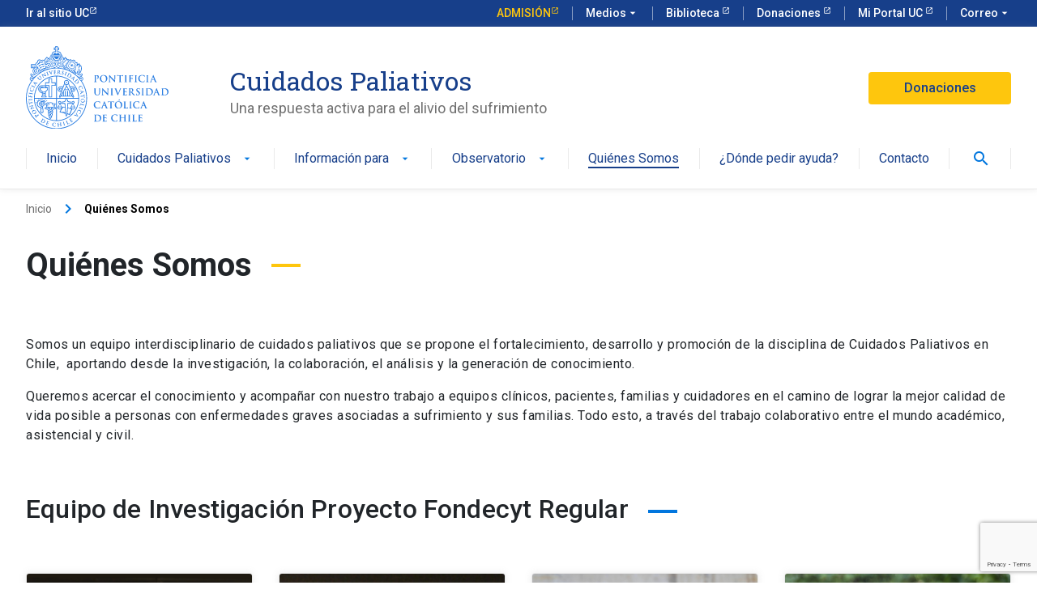

--- FILE ---
content_type: text/html; charset=UTF-8
request_url: https://cuidadospaliativos.uc.cl/quienes-somos/
body_size: 16697
content:
<!DOCTYPE html>
<html lang="es-CL" >
<head>

<!-- Google Tag Manager -->
<script>(function(w,d,s,l,i){w[l]=w[l]||[];w[l].push({'gtm.start':
new Date().getTime(),event:'gtm.js'});var f=d.getElementsByTagName(s)[0],
j=d.createElement(s),dl=l!='dataLayer'?'&l='+l:'';j.async=true;j.src=
'https://www.googletagmanager.com/gtm.js?id='+i+dl;f.parentNode.insertBefore(j,f);
})(window,document,'script','dataLayer','GTM-TD5BXRC');</script>
<!-- End Google Tag Manager -->


	<meta charset="UTF-8" />
	<meta name="viewport" content="width=device-width, initial-scale=1.0" />
    <meta http-equiv="X-UA-Compatible" content="ie=edge">
	<link rel="profile" href="https://gmpg.org/xfn/11" />
	<meta name='robots' content='index, follow, max-image-preview:large, max-snippet:-1, max-video-preview:-1' />

	<!-- This site is optimized with the Yoast SEO plugin v26.8 - https://yoast.com/product/yoast-seo-wordpress/ -->
	<title>Quiénes somos</title>
	<meta name="description" content="Equipo interdisciplinario enfocado en fortalecer, desarrollar y promover la disciplina de cuidados paliativos en Chile." />
	<link rel="canonical" href="https://cuidadospaliativos.uc.cl/quienes-somos/" />
	<meta property="og:locale" content="es_ES" />
	<meta property="og:type" content="article" />
	<meta property="og:title" content="Quiénes somos" />
	<meta property="og:description" content="Equipo interdisciplinario enfocado en fortalecer, desarrollar y promover la disciplina de cuidados paliativos en Chile." />
	<meta property="og:url" content="https://cuidadospaliativos.uc.cl/quienes-somos/" />
	<meta property="og:site_name" content="Cuidados Paliativos" />
	<meta property="article:modified_time" content="2023-05-31T01:41:19+00:00" />
	<meta name="twitter:card" content="summary_large_image" />
	<meta name="twitter:label1" content="Tiempo estimado de lectura" />
	<meta name="twitter:data1" content="1 minuto" />
	<script type="application/ld+json" class="yoast-schema-graph">{"@context":"https://schema.org","@graph":[{"@type":"WebPage","@id":"https://cuidadospaliativos.uc.cl/quienes-somos/","url":"https://cuidadospaliativos.uc.cl/quienes-somos/","name":"Quiénes somos","isPartOf":{"@id":"http://cuidadospaliativos.uc.cl/#website"},"datePublished":"2022-07-13T23:50:12+00:00","dateModified":"2023-05-31T01:41:19+00:00","description":"Equipo interdisciplinario enfocado en fortalecer, desarrollar y promover la disciplina de cuidados paliativos en Chile.","breadcrumb":{"@id":"https://cuidadospaliativos.uc.cl/quienes-somos/#breadcrumb"},"inLanguage":"es-CL","potentialAction":[{"@type":"ReadAction","target":["https://cuidadospaliativos.uc.cl/quienes-somos/"]}]},{"@type":"BreadcrumbList","@id":"https://cuidadospaliativos.uc.cl/quienes-somos/#breadcrumb","itemListElement":[{"@type":"ListItem","position":1,"name":"Portada","item":"https://cuidadospaliativos.uc.cl/"},{"@type":"ListItem","position":2,"name":"Quiénes Somos"}]},{"@type":"WebSite","@id":"http://cuidadospaliativos.uc.cl/#website","url":"http://cuidadospaliativos.uc.cl/","name":"Cuidados Paliativos","description":"Una respuesta activa para el alivio del sufrimiento","publisher":{"@id":"http://cuidadospaliativos.uc.cl/#organization"},"potentialAction":[{"@type":"SearchAction","target":{"@type":"EntryPoint","urlTemplate":"http://cuidadospaliativos.uc.cl/?s={search_term_string}"},"query-input":{"@type":"PropertyValueSpecification","valueRequired":true,"valueName":"search_term_string"}}],"inLanguage":"es-CL"},{"@type":"Organization","@id":"http://cuidadospaliativos.uc.cl/#organization","name":"Cuidados Paliativos","url":"http://cuidadospaliativos.uc.cl/","logo":{"@type":"ImageObject","inLanguage":"es-CL","@id":"http://cuidadospaliativos.uc.cl/#/schema/logo/image/","url":"https://cuidadospaliativos.uc.cl/wp-content/uploads/2022/06/3.4.-Investigacion-en-CP-scaled.jpg","contentUrl":"https://cuidadospaliativos.uc.cl/wp-content/uploads/2022/06/3.4.-Investigacion-en-CP-scaled.jpg","width":2560,"height":1281,"caption":"Cuidados Paliativos"},"image":{"@id":"http://cuidadospaliativos.uc.cl/#/schema/logo/image/"}}]}</script>
	<!-- / Yoast SEO plugin. -->


<link rel="alternate" type="application/rss+xml" title="Cuidados Paliativos &raquo; Feed" href="https://cuidadospaliativos.uc.cl/feed/" />
<link rel="alternate" type="application/rss+xml" title="Cuidados Paliativos &raquo; Feed de comentarios" href="https://cuidadospaliativos.uc.cl/comments/feed/" />
<link rel="alternate" title="oEmbed (JSON)" type="application/json+oembed" href="https://cuidadospaliativos.uc.cl/wp-json/oembed/1.0/embed?url=https%3A%2F%2Fcuidadospaliativos.uc.cl%2Fquienes-somos%2F" />
<link rel="alternate" title="oEmbed (XML)" type="text/xml+oembed" href="https://cuidadospaliativos.uc.cl/wp-json/oembed/1.0/embed?url=https%3A%2F%2Fcuidadospaliativos.uc.cl%2Fquienes-somos%2F&#038;format=xml" />
<style id='wp-img-auto-sizes-contain-inline-css' type='text/css'>
img:is([sizes=auto i],[sizes^="auto," i]){contain-intrinsic-size:3000px 1500px}
/*# sourceURL=wp-img-auto-sizes-contain-inline-css */
</style>
<style id='wp-emoji-styles-inline-css' type='text/css'>

	img.wp-smiley, img.emoji {
		display: inline !important;
		border: none !important;
		box-shadow: none !important;
		height: 1em !important;
		width: 1em !important;
		margin: 0 0.07em !important;
		vertical-align: -0.1em !important;
		background: none !important;
		padding: 0 !important;
	}
/*# sourceURL=wp-emoji-styles-inline-css */
</style>
<style id='wp-block-library-inline-css' type='text/css'>
:root{--wp-block-synced-color:#7a00df;--wp-block-synced-color--rgb:122,0,223;--wp-bound-block-color:var(--wp-block-synced-color);--wp-editor-canvas-background:#ddd;--wp-admin-theme-color:#007cba;--wp-admin-theme-color--rgb:0,124,186;--wp-admin-theme-color-darker-10:#006ba1;--wp-admin-theme-color-darker-10--rgb:0,107,160.5;--wp-admin-theme-color-darker-20:#005a87;--wp-admin-theme-color-darker-20--rgb:0,90,135;--wp-admin-border-width-focus:2px}@media (min-resolution:192dpi){:root{--wp-admin-border-width-focus:1.5px}}.wp-element-button{cursor:pointer}:root .has-very-light-gray-background-color{background-color:#eee}:root .has-very-dark-gray-background-color{background-color:#313131}:root .has-very-light-gray-color{color:#eee}:root .has-very-dark-gray-color{color:#313131}:root .has-vivid-green-cyan-to-vivid-cyan-blue-gradient-background{background:linear-gradient(135deg,#00d084,#0693e3)}:root .has-purple-crush-gradient-background{background:linear-gradient(135deg,#34e2e4,#4721fb 50%,#ab1dfe)}:root .has-hazy-dawn-gradient-background{background:linear-gradient(135deg,#faaca8,#dad0ec)}:root .has-subdued-olive-gradient-background{background:linear-gradient(135deg,#fafae1,#67a671)}:root .has-atomic-cream-gradient-background{background:linear-gradient(135deg,#fdd79a,#004a59)}:root .has-nightshade-gradient-background{background:linear-gradient(135deg,#330968,#31cdcf)}:root .has-midnight-gradient-background{background:linear-gradient(135deg,#020381,#2874fc)}:root{--wp--preset--font-size--normal:16px;--wp--preset--font-size--huge:42px}.has-regular-font-size{font-size:1em}.has-larger-font-size{font-size:2.625em}.has-normal-font-size{font-size:var(--wp--preset--font-size--normal)}.has-huge-font-size{font-size:var(--wp--preset--font-size--huge)}.has-text-align-center{text-align:center}.has-text-align-left{text-align:left}.has-text-align-right{text-align:right}.has-fit-text{white-space:nowrap!important}#end-resizable-editor-section{display:none}.aligncenter{clear:both}.items-justified-left{justify-content:flex-start}.items-justified-center{justify-content:center}.items-justified-right{justify-content:flex-end}.items-justified-space-between{justify-content:space-between}.screen-reader-text{border:0;clip-path:inset(50%);height:1px;margin:-1px;overflow:hidden;padding:0;position:absolute;width:1px;word-wrap:normal!important}.screen-reader-text:focus{background-color:#ddd;clip-path:none;color:#444;display:block;font-size:1em;height:auto;left:5px;line-height:normal;padding:15px 23px 14px;text-decoration:none;top:5px;width:auto;z-index:100000}html :where(.has-border-color){border-style:solid}html :where([style*=border-top-color]){border-top-style:solid}html :where([style*=border-right-color]){border-right-style:solid}html :where([style*=border-bottom-color]){border-bottom-style:solid}html :where([style*=border-left-color]){border-left-style:solid}html :where([style*=border-width]){border-style:solid}html :where([style*=border-top-width]){border-top-style:solid}html :where([style*=border-right-width]){border-right-style:solid}html :where([style*=border-bottom-width]){border-bottom-style:solid}html :where([style*=border-left-width]){border-left-style:solid}html :where(img[class*=wp-image-]){height:auto;max-width:100%}:where(figure){margin:0 0 1em}html :where(.is-position-sticky){--wp-admin--admin-bar--position-offset:var(--wp-admin--admin-bar--height,0px)}@media screen and (max-width:600px){html :where(.is-position-sticky){--wp-admin--admin-bar--position-offset:0px}}

/*# sourceURL=wp-block-library-inline-css */
</style><style id='wp-block-heading-inline-css' type='text/css'>
h1:where(.wp-block-heading).has-background,h2:where(.wp-block-heading).has-background,h3:where(.wp-block-heading).has-background,h4:where(.wp-block-heading).has-background,h5:where(.wp-block-heading).has-background,h6:where(.wp-block-heading).has-background{padding:1.25em 2.375em}h1.has-text-align-left[style*=writing-mode]:where([style*=vertical-lr]),h1.has-text-align-right[style*=writing-mode]:where([style*=vertical-rl]),h2.has-text-align-left[style*=writing-mode]:where([style*=vertical-lr]),h2.has-text-align-right[style*=writing-mode]:where([style*=vertical-rl]),h3.has-text-align-left[style*=writing-mode]:where([style*=vertical-lr]),h3.has-text-align-right[style*=writing-mode]:where([style*=vertical-rl]),h4.has-text-align-left[style*=writing-mode]:where([style*=vertical-lr]),h4.has-text-align-right[style*=writing-mode]:where([style*=vertical-rl]),h5.has-text-align-left[style*=writing-mode]:where([style*=vertical-lr]),h5.has-text-align-right[style*=writing-mode]:where([style*=vertical-rl]),h6.has-text-align-left[style*=writing-mode]:where([style*=vertical-lr]),h6.has-text-align-right[style*=writing-mode]:where([style*=vertical-rl]){rotate:180deg}
/*# sourceURL=https://cuidadospaliativos.uc.cl/wp-includes/blocks/heading/style.min.css */
</style>
<style id='wp-block-paragraph-inline-css' type='text/css'>
.is-small-text{font-size:.875em}.is-regular-text{font-size:1em}.is-large-text{font-size:2.25em}.is-larger-text{font-size:3em}.has-drop-cap:not(:focus):first-letter{float:left;font-size:8.4em;font-style:normal;font-weight:100;line-height:.68;margin:.05em .1em 0 0;text-transform:uppercase}body.rtl .has-drop-cap:not(:focus):first-letter{float:none;margin-left:.1em}p.has-drop-cap.has-background{overflow:hidden}:root :where(p.has-background){padding:1.25em 2.375em}:where(p.has-text-color:not(.has-link-color)) a{color:inherit}p.has-text-align-left[style*="writing-mode:vertical-lr"],p.has-text-align-right[style*="writing-mode:vertical-rl"]{rotate:180deg}
/*# sourceURL=https://cuidadospaliativos.uc.cl/wp-includes/blocks/paragraph/style.min.css */
</style>
<style id='global-styles-inline-css' type='text/css'>
:root{--wp--preset--aspect-ratio--square: 1;--wp--preset--aspect-ratio--4-3: 4/3;--wp--preset--aspect-ratio--3-4: 3/4;--wp--preset--aspect-ratio--3-2: 3/2;--wp--preset--aspect-ratio--2-3: 2/3;--wp--preset--aspect-ratio--16-9: 16/9;--wp--preset--aspect-ratio--9-16: 9/16;--wp--preset--color--black: #000000;--wp--preset--color--cyan-bluish-gray: #abb8c3;--wp--preset--color--white: #ffffff;--wp--preset--color--pale-pink: #f78da7;--wp--preset--color--vivid-red: #cf2e2e;--wp--preset--color--luminous-vivid-orange: #ff6900;--wp--preset--color--luminous-vivid-amber: #fcb900;--wp--preset--color--light-green-cyan: #7bdcb5;--wp--preset--color--vivid-green-cyan: #00d084;--wp--preset--color--pale-cyan-blue: #8ed1fc;--wp--preset--color--vivid-cyan-blue: #0693e3;--wp--preset--color--vivid-purple: #9b51e0;--wp--preset--gradient--vivid-cyan-blue-to-vivid-purple: linear-gradient(135deg,rgb(6,147,227) 0%,rgb(155,81,224) 100%);--wp--preset--gradient--light-green-cyan-to-vivid-green-cyan: linear-gradient(135deg,rgb(122,220,180) 0%,rgb(0,208,130) 100%);--wp--preset--gradient--luminous-vivid-amber-to-luminous-vivid-orange: linear-gradient(135deg,rgb(252,185,0) 0%,rgb(255,105,0) 100%);--wp--preset--gradient--luminous-vivid-orange-to-vivid-red: linear-gradient(135deg,rgb(255,105,0) 0%,rgb(207,46,46) 100%);--wp--preset--gradient--very-light-gray-to-cyan-bluish-gray: linear-gradient(135deg,rgb(238,238,238) 0%,rgb(169,184,195) 100%);--wp--preset--gradient--cool-to-warm-spectrum: linear-gradient(135deg,rgb(74,234,220) 0%,rgb(151,120,209) 20%,rgb(207,42,186) 40%,rgb(238,44,130) 60%,rgb(251,105,98) 80%,rgb(254,248,76) 100%);--wp--preset--gradient--blush-light-purple: linear-gradient(135deg,rgb(255,206,236) 0%,rgb(152,150,240) 100%);--wp--preset--gradient--blush-bordeaux: linear-gradient(135deg,rgb(254,205,165) 0%,rgb(254,45,45) 50%,rgb(107,0,62) 100%);--wp--preset--gradient--luminous-dusk: linear-gradient(135deg,rgb(255,203,112) 0%,rgb(199,81,192) 50%,rgb(65,88,208) 100%);--wp--preset--gradient--pale-ocean: linear-gradient(135deg,rgb(255,245,203) 0%,rgb(182,227,212) 50%,rgb(51,167,181) 100%);--wp--preset--gradient--electric-grass: linear-gradient(135deg,rgb(202,248,128) 0%,rgb(113,206,126) 100%);--wp--preset--gradient--midnight: linear-gradient(135deg,rgb(2,3,129) 0%,rgb(40,116,252) 100%);--wp--preset--font-size--small: 13px;--wp--preset--font-size--medium: 20px;--wp--preset--font-size--large: 36px;--wp--preset--font-size--x-large: 42px;--wp--preset--spacing--20: 0.44rem;--wp--preset--spacing--30: 0.67rem;--wp--preset--spacing--40: 1rem;--wp--preset--spacing--50: 1.5rem;--wp--preset--spacing--60: 2.25rem;--wp--preset--spacing--70: 3.38rem;--wp--preset--spacing--80: 5.06rem;--wp--preset--shadow--natural: 6px 6px 9px rgba(0, 0, 0, 0.2);--wp--preset--shadow--deep: 12px 12px 50px rgba(0, 0, 0, 0.4);--wp--preset--shadow--sharp: 6px 6px 0px rgba(0, 0, 0, 0.2);--wp--preset--shadow--outlined: 6px 6px 0px -3px rgb(255, 255, 255), 6px 6px rgb(0, 0, 0);--wp--preset--shadow--crisp: 6px 6px 0px rgb(0, 0, 0);}:where(.is-layout-flex){gap: 0.5em;}:where(.is-layout-grid){gap: 0.5em;}body .is-layout-flex{display: flex;}.is-layout-flex{flex-wrap: wrap;align-items: center;}.is-layout-flex > :is(*, div){margin: 0;}body .is-layout-grid{display: grid;}.is-layout-grid > :is(*, div){margin: 0;}:where(.wp-block-columns.is-layout-flex){gap: 2em;}:where(.wp-block-columns.is-layout-grid){gap: 2em;}:where(.wp-block-post-template.is-layout-flex){gap: 1.25em;}:where(.wp-block-post-template.is-layout-grid){gap: 1.25em;}.has-black-color{color: var(--wp--preset--color--black) !important;}.has-cyan-bluish-gray-color{color: var(--wp--preset--color--cyan-bluish-gray) !important;}.has-white-color{color: var(--wp--preset--color--white) !important;}.has-pale-pink-color{color: var(--wp--preset--color--pale-pink) !important;}.has-vivid-red-color{color: var(--wp--preset--color--vivid-red) !important;}.has-luminous-vivid-orange-color{color: var(--wp--preset--color--luminous-vivid-orange) !important;}.has-luminous-vivid-amber-color{color: var(--wp--preset--color--luminous-vivid-amber) !important;}.has-light-green-cyan-color{color: var(--wp--preset--color--light-green-cyan) !important;}.has-vivid-green-cyan-color{color: var(--wp--preset--color--vivid-green-cyan) !important;}.has-pale-cyan-blue-color{color: var(--wp--preset--color--pale-cyan-blue) !important;}.has-vivid-cyan-blue-color{color: var(--wp--preset--color--vivid-cyan-blue) !important;}.has-vivid-purple-color{color: var(--wp--preset--color--vivid-purple) !important;}.has-black-background-color{background-color: var(--wp--preset--color--black) !important;}.has-cyan-bluish-gray-background-color{background-color: var(--wp--preset--color--cyan-bluish-gray) !important;}.has-white-background-color{background-color: var(--wp--preset--color--white) !important;}.has-pale-pink-background-color{background-color: var(--wp--preset--color--pale-pink) !important;}.has-vivid-red-background-color{background-color: var(--wp--preset--color--vivid-red) !important;}.has-luminous-vivid-orange-background-color{background-color: var(--wp--preset--color--luminous-vivid-orange) !important;}.has-luminous-vivid-amber-background-color{background-color: var(--wp--preset--color--luminous-vivid-amber) !important;}.has-light-green-cyan-background-color{background-color: var(--wp--preset--color--light-green-cyan) !important;}.has-vivid-green-cyan-background-color{background-color: var(--wp--preset--color--vivid-green-cyan) !important;}.has-pale-cyan-blue-background-color{background-color: var(--wp--preset--color--pale-cyan-blue) !important;}.has-vivid-cyan-blue-background-color{background-color: var(--wp--preset--color--vivid-cyan-blue) !important;}.has-vivid-purple-background-color{background-color: var(--wp--preset--color--vivid-purple) !important;}.has-black-border-color{border-color: var(--wp--preset--color--black) !important;}.has-cyan-bluish-gray-border-color{border-color: var(--wp--preset--color--cyan-bluish-gray) !important;}.has-white-border-color{border-color: var(--wp--preset--color--white) !important;}.has-pale-pink-border-color{border-color: var(--wp--preset--color--pale-pink) !important;}.has-vivid-red-border-color{border-color: var(--wp--preset--color--vivid-red) !important;}.has-luminous-vivid-orange-border-color{border-color: var(--wp--preset--color--luminous-vivid-orange) !important;}.has-luminous-vivid-amber-border-color{border-color: var(--wp--preset--color--luminous-vivid-amber) !important;}.has-light-green-cyan-border-color{border-color: var(--wp--preset--color--light-green-cyan) !important;}.has-vivid-green-cyan-border-color{border-color: var(--wp--preset--color--vivid-green-cyan) !important;}.has-pale-cyan-blue-border-color{border-color: var(--wp--preset--color--pale-cyan-blue) !important;}.has-vivid-cyan-blue-border-color{border-color: var(--wp--preset--color--vivid-cyan-blue) !important;}.has-vivid-purple-border-color{border-color: var(--wp--preset--color--vivid-purple) !important;}.has-vivid-cyan-blue-to-vivid-purple-gradient-background{background: var(--wp--preset--gradient--vivid-cyan-blue-to-vivid-purple) !important;}.has-light-green-cyan-to-vivid-green-cyan-gradient-background{background: var(--wp--preset--gradient--light-green-cyan-to-vivid-green-cyan) !important;}.has-luminous-vivid-amber-to-luminous-vivid-orange-gradient-background{background: var(--wp--preset--gradient--luminous-vivid-amber-to-luminous-vivid-orange) !important;}.has-luminous-vivid-orange-to-vivid-red-gradient-background{background: var(--wp--preset--gradient--luminous-vivid-orange-to-vivid-red) !important;}.has-very-light-gray-to-cyan-bluish-gray-gradient-background{background: var(--wp--preset--gradient--very-light-gray-to-cyan-bluish-gray) !important;}.has-cool-to-warm-spectrum-gradient-background{background: var(--wp--preset--gradient--cool-to-warm-spectrum) !important;}.has-blush-light-purple-gradient-background{background: var(--wp--preset--gradient--blush-light-purple) !important;}.has-blush-bordeaux-gradient-background{background: var(--wp--preset--gradient--blush-bordeaux) !important;}.has-luminous-dusk-gradient-background{background: var(--wp--preset--gradient--luminous-dusk) !important;}.has-pale-ocean-gradient-background{background: var(--wp--preset--gradient--pale-ocean) !important;}.has-electric-grass-gradient-background{background: var(--wp--preset--gradient--electric-grass) !important;}.has-midnight-gradient-background{background: var(--wp--preset--gradient--midnight) !important;}.has-small-font-size{font-size: var(--wp--preset--font-size--small) !important;}.has-medium-font-size{font-size: var(--wp--preset--font-size--medium) !important;}.has-large-font-size{font-size: var(--wp--preset--font-size--large) !important;}.has-x-large-font-size{font-size: var(--wp--preset--font-size--x-large) !important;}
/*# sourceURL=global-styles-inline-css */
</style>

<style id='classic-theme-styles-inline-css' type='text/css'>
/*! This file is auto-generated */
.wp-block-button__link{color:#fff;background-color:#32373c;border-radius:9999px;box-shadow:none;text-decoration:none;padding:calc(.667em + 2px) calc(1.333em + 2px);font-size:1.125em}.wp-block-file__button{background:#32373c;color:#fff;text-decoration:none}
/*# sourceURL=/wp-includes/css/classic-themes.min.css */
</style>
<link rel='stylesheet' id='contact-form-7-css' href='https://cuidadospaliativos.uc.cl/wp-content/plugins/contact-form-7/includes/css/styles.css?ver=6.1.4' type='text/css' media='all' />
<link rel='stylesheet' id='events-manager-css' href='https://cuidadospaliativos.uc.cl/wp-content/plugins/events-manager/includes/css/events-manager.min.css?ver=7.2.3.1' type='text/css' media='all' />
<style id='events-manager-inline-css' type='text/css'>
body .em { --font-family : inherit; --font-weight : inherit; --font-size : 1em; --line-height : inherit; }
/*# sourceURL=events-manager-inline-css */
</style>
<link rel='stylesheet' id='style-css' href='https://cuidadospaliativos.uc.cl/wp-content/themes/ucurantiacos/style.css?ver=6.9' type='text/css' media='all' />
<link rel='stylesheet' id='fancybox-css' href='https://cuidadospaliativos.uc.cl/wp-content/plugins/easy-fancybox/fancybox/1.5.4/jquery.fancybox.min.css?ver=6.9' type='text/css' media='screen' />
<script type="text/javascript" src="https://cuidadospaliativos.uc.cl/wp-includes/js/jquery/jquery.min.js?ver=3.7.1" id="jquery-core-js"></script>
<script type="text/javascript" src="https://cuidadospaliativos.uc.cl/wp-includes/js/jquery/jquery-migrate.min.js?ver=3.4.1" id="jquery-migrate-js"></script>
<script type="text/javascript" src="https://cuidadospaliativos.uc.cl/wp-includes/js/jquery/ui/core.min.js?ver=1.13.3" id="jquery-ui-core-js"></script>
<script type="text/javascript" src="https://cuidadospaliativos.uc.cl/wp-includes/js/jquery/ui/mouse.min.js?ver=1.13.3" id="jquery-ui-mouse-js"></script>
<script type="text/javascript" src="https://cuidadospaliativos.uc.cl/wp-includes/js/jquery/ui/sortable.min.js?ver=1.13.3" id="jquery-ui-sortable-js"></script>
<script type="text/javascript" src="https://cuidadospaliativos.uc.cl/wp-includes/js/jquery/ui/datepicker.min.js?ver=1.13.3" id="jquery-ui-datepicker-js"></script>
<script type="text/javascript" id="jquery-ui-datepicker-js-after">
/* <![CDATA[ */
jQuery(function(jQuery){jQuery.datepicker.setDefaults({"closeText":"Cerrar","currentText":"Hoy","monthNames":["Enero","Febrero","Marzo","Abril","Mayo","Junio","Julio","Agosto","Septiembre","Octubre","Noviembre","Diciembre"],"monthNamesShort":["Ene","Feb","Mar","Abr","May","Jun","Jul","Ago","Sep","Oct","Nov","Dic"],"nextText":"Siguiente","prevText":"Anterior","dayNames":["Domingo","Lunes","Martes","Mi\u00e9rcoles","Jueves","Viernes","S\u00e1bado"],"dayNamesShort":["Dom","Lun","Mar","Mi\u00e9","Jue","Vie","S\u00e1b"],"dayNamesMin":["D","L","Ma","Mi","J","V","S"],"dateFormat":"MM d, yy","firstDay":1,"isRTL":false});});
//# sourceURL=jquery-ui-datepicker-js-after
/* ]]> */
</script>
<script type="text/javascript" src="https://cuidadospaliativos.uc.cl/wp-includes/js/jquery/ui/resizable.min.js?ver=1.13.3" id="jquery-ui-resizable-js"></script>
<script type="text/javascript" src="https://cuidadospaliativos.uc.cl/wp-includes/js/jquery/ui/draggable.min.js?ver=1.13.3" id="jquery-ui-draggable-js"></script>
<script type="text/javascript" src="https://cuidadospaliativos.uc.cl/wp-includes/js/jquery/ui/controlgroup.min.js?ver=1.13.3" id="jquery-ui-controlgroup-js"></script>
<script type="text/javascript" src="https://cuidadospaliativos.uc.cl/wp-includes/js/jquery/ui/checkboxradio.min.js?ver=1.13.3" id="jquery-ui-checkboxradio-js"></script>
<script type="text/javascript" src="https://cuidadospaliativos.uc.cl/wp-includes/js/jquery/ui/button.min.js?ver=1.13.3" id="jquery-ui-button-js"></script>
<script type="text/javascript" src="https://cuidadospaliativos.uc.cl/wp-includes/js/jquery/ui/dialog.min.js?ver=1.13.3" id="jquery-ui-dialog-js"></script>
<script type="text/javascript" id="events-manager-js-extra">
/* <![CDATA[ */
var EM = {"ajaxurl":"https://cuidadospaliativos.uc.cl/wp-admin/admin-ajax.php","locationajaxurl":"https://cuidadospaliativos.uc.cl/wp-admin/admin-ajax.php?action=locations_search","firstDay":"1","locale":"es","dateFormat":"yy-mm-dd","ui_css":"https://cuidadospaliativos.uc.cl/wp-content/plugins/events-manager/includes/css/jquery-ui/build.min.css","show24hours":"1","is_ssl":"1","autocomplete_limit":"10","calendar":{"breakpoints":{"small":560,"medium":908,"large":false},"month_format":"M Y"},"phone":"","datepicker":{"format":"d/m/Y","locale":"es"},"search":{"breakpoints":{"small":650,"medium":850,"full":false}},"url":"https://cuidadospaliativos.uc.cl/wp-content/plugins/events-manager","assets":{"input.em-uploader":{"js":{"em-uploader":{"url":"https://cuidadospaliativos.uc.cl/wp-content/plugins/events-manager/includes/js/em-uploader.js?v=7.2.3.1","event":"em_uploader_ready"}}},".em-event-editor":{"js":{"event-editor":{"url":"https://cuidadospaliativos.uc.cl/wp-content/plugins/events-manager/includes/js/events-manager-event-editor.js?v=7.2.3.1","event":"em_event_editor_ready"}},"css":{"event-editor":"https://cuidadospaliativos.uc.cl/wp-content/plugins/events-manager/includes/css/events-manager-event-editor.min.css?v=7.2.3.1"}},".em-recurrence-sets, .em-timezone":{"js":{"luxon":{"url":"luxon/luxon.js?v=7.2.3.1","event":"em_luxon_ready"}}},".em-booking-form, #em-booking-form, .em-booking-recurring, .em-event-booking-form":{"js":{"em-bookings":{"url":"https://cuidadospaliativos.uc.cl/wp-content/plugins/events-manager/includes/js/bookingsform.js?v=7.2.3.1","event":"em_booking_form_js_loaded"}}},"#em-opt-archetypes":{"js":{"archetypes":"https://cuidadospaliativos.uc.cl/wp-content/plugins/events-manager/includes/js/admin-archetype-editor.js?v=7.2.3.1","archetypes_ms":"https://cuidadospaliativos.uc.cl/wp-content/plugins/events-manager/includes/js/admin-archetypes.js?v=7.2.3.1","qs":"qs/qs.js?v=7.2.3.1"}}},"cached":"1","bookingInProgress":"Please wait while the booking is being submitted.","tickets_save":"Save Ticket","bookingajaxurl":"https://cuidadospaliativos.uc.cl/wp-admin/admin-ajax.php","bookings_export_save":"Export Bookings","bookings_settings_save":"Save Settings","booking_delete":"Are you sure you want to delete?","booking_offset":"30","bookings":{"submit_button":{"text":{"default":"Send your booking","free":"Send your booking","payment":"Send your booking","processing":"Processing ..."}},"update_listener":""},"bb_full":"Sold Out","bb_book":"Book Now","bb_booking":"Booking...","bb_booked":"Booking Submitted","bb_error":"Booking Error. Try again?","bb_cancel":"Cancel","bb_canceling":"Canceling...","bb_cancelled":"Cancelled","bb_cancel_error":"Cancellation Error. Try again?","txt_search":"Search","txt_searching":"Searching...","txt_loading":"Loading...","event_detach_warning":"Are you sure you want to detach this event? By doing so, this event will be independent of the recurring set of events.","delete_recurrence_warning":"Are you sure you want to delete all recurrences of this event? All events will be moved to trash.","disable_bookings_warning":"Are you sure you want to disable bookings? If you do this and save, you will lose all previous bookings. If you wish to prevent further bookings, reduce the number of spaces available to the amount of bookings you currently have","booking_warning_cancel":"Are you sure you want to cancel your booking?"};
//# sourceURL=events-manager-js-extra
/* ]]> */
</script>
<script type="text/javascript" src="https://cuidadospaliativos.uc.cl/wp-content/plugins/events-manager/includes/js/events-manager.js?ver=7.2.3.1" id="events-manager-js"></script>
<script type="text/javascript" src="https://cuidadospaliativos.uc.cl/wp-content/plugins/events-manager/includes/external/flatpickr/l10n/es.js?ver=7.2.3.1" id="em-flatpickr-localization-js"></script>
<link rel="https://api.w.org/" href="https://cuidadospaliativos.uc.cl/wp-json/" /><link rel="alternate" title="JSON" type="application/json" href="https://cuidadospaliativos.uc.cl/wp-json/wp/v2/pages/559" /><link rel="EditURI" type="application/rsd+xml" title="RSD" href="https://cuidadospaliativos.uc.cl/xmlrpc.php?rsd" />
<meta name="generator" content="WordPress 6.9" />
<link rel='shortlink' href='https://cuidadospaliativos.uc.cl/?p=559' />
<link rel="icon" href="https://cuidadospaliativos.uc.cl/wp-content/uploads/2022/06/favicon.png" sizes="32x32" />
<link rel="icon" href="https://cuidadospaliativos.uc.cl/wp-content/uploads/2022/06/favicon.png" sizes="192x192" />
<link rel="apple-touch-icon" href="https://cuidadospaliativos.uc.cl/wp-content/uploads/2022/06/favicon.png" />
<meta name="msapplication-TileImage" content="https://cuidadospaliativos.uc.cl/wp-content/uploads/2022/06/favicon.png" />
    <!-- Kit UC -->
    <link rel="stylesheet" href="https://kit-digital-uc-prod.s3.amazonaws.com/uc-kitdigital/css/uc-kitdigital.css">
</head>
<body class="wp-singular page-template-default page page-id-559 wp-theme-ucurantiacos" >

<!-- Google Tag Manager (noscript) -->
<noscript><iframe src="https://www.googletagmanager.com/ns.html?id=GTM-TD5BXRC"
height="0" width="0" style="display:none;visibility:hidden"></iframe></noscript>
<!-- End Google Tag Manager (noscript) -->


<header class="uc-header">
    <div id="uc-global-topbar"></div>    <nav class="uc-navbar ">
        <!-- Menú para versión Escritorio -->
        <div class="container d-none d-lg-block">
            <div class="row">
                <div class="col-lg-3 col-xl-2">
                    <a href="https://cuidadospaliativos.uc.cl" class="custom-logo-link" rel="home" aria-current="page">
                        <img width="175" height="100" src="https://kit-digital-uc-desa.s3.amazonaws.com/img/logo-uc-azul.svg" class="custom-logo" alt="Pontifica Universidad Católica de Chile">
                    </a>
                </div>
                <div class="col-lg-8 col-xl-9 pl-60">
                    <div class="h2 text-font--serif text-color--blue mt-24">Cuidados Paliativos</div>
                    <div class="text-color--gray p-size--lg">Una respuesta activa para el alivio del sufrimiento</div>
                </div>
            </div>
            <ul class="uc-navbar_nav"> <li class="nav-item "><a href="https://cuidadospaliativos.uc.cl/" class="uc-btn btn-inline " >Inicio</a></li> <li class="nav-item uc-navbar-dropdown "><a href="https://cuidadospaliativos.uc.cl/cuidados-paliativos/" class="uc-btn btn-inline " >Cuidados Paliativos<i class="uc-icon">arrow_drop_down</i></a><ul class="uc-navbar-dropdown_menu"> <li class="dropdown_item--heading "><a href="https://cuidadospaliativos.uc.cl/cuidados-paliativos/que-son-los-cuidados-paliativos/" class="uc-btn" >¿Qué son los cuidados paliativos?</a></li> <li class="dropdown_item--heading "><a href="https://cuidadospaliativos.uc.cl/cuidados-paliativos/a-quienes-pueden-beneficiar-los-cuidados-paliativos/" class="uc-btn" >¿A quiénes puede beneficiar los cuidados paliativos?</a></li> <li class="dropdown_item--heading "><a href="https://cuidadospaliativos.uc.cl/cuidados-paliativos/como-acceder-a-cuidados-paliativos/" class="uc-btn" >¿Cómo acceder a cuidados paliativos?</a></li> <li class="dropdown_item--heading "><a href="https://cuidadospaliativos.uc.cl/cuidados-paliativos/quienes-integran-un-equipo-de-atencion-de-cuidados-paliativos/" class="uc-btn" >¿Quiénes integran un equipo de atención de cuidados paliativos?</a></li> <li class="dropdown_item--heading "><a href="https://cuidadospaliativos.uc.cl/cuidados-paliativos/que-es-el-fin-de-vida/" class="uc-btn" >¿Qué es el fin de vida?</a></li> <li class="dropdown_item--heading "><a href="https://cuidadospaliativos.uc.cl/cuidados-paliativos/quienes-nos-inspiran-quienes-son-nuestros-modelos/" class="uc-btn" >¿Quiénes nos inspiran? ¿Quiénes son nuestros modelos?</a></li></ul></li> <li class="nav-item uc-navbar-dropdown "><a href="https://cuidadospaliativos.uc.cl/informacion-para/" class="uc-btn btn-inline " >Información para<i class="uc-icon">arrow_drop_down</i></a><ul class="uc-navbar-dropdown_menu"> <li class="dropdown_item--heading "><a href="https://cuidadospaliativos.uc.cl/informacion-para/pacientes-familiares-y-cuidadores/" class="uc-btn" >Pacientes, familiares y cuidadores</a><ul class="uc-navbar-dropdown_child"> <li class="uc-navbar-dropdown_item "><a href="https://cuidadospaliativos.uc.cl/pacientes-familiares-y-cuidadores/vivir-con-una-enfermedad-avanzada-o-terminal/" class="uc-btn" >Vivir con una enfermedad avanzada o terminal</a></li> <li class="uc-navbar-dropdown_item "><a href="https://cuidadospaliativos.uc.cl/pacientes-familiares-y-cuidadores/cuidados-paliativos-una-respuesta-al-sufrimiento/" class="uc-btn" >Cuidados paliativos: Una respuesta al sufrimiento</a></li> <li class="uc-navbar-dropdown_item "><a href="https://cuidadospaliativos.uc.cl/pacientes-familiares-y-cuidadores/como-cuidar-a-mi-ser-querido-que-tiene-una-enfermedad-avanzada/" class="uc-btn" >¿Cómo cuidar a mi ser querido que tiene una enfermedad avanzada?</a></li> <li class="uc-navbar-dropdown_item "><a href="https://cuidadospaliativos.uc.cl/pacientes-familiares-y-cuidadores/como-cuidarme-cuando-estoy-cuidando-a-otro/" class="uc-btn" >¿Cómo cuidarme cuando estoy cuidando a otro?</a></li> <li class="uc-navbar-dropdown_item "><a href="https://cuidadospaliativos.uc.cl/pacientes-familiares-y-cuidadores/conversando-con-una-persona-con-una-enfermedad-avanzada-o-grave/" class="uc-btn" >Conversando con una persona con una enfermedad avanzada o grave</a></li> <li class="uc-navbar-dropdown_item "><a href="https://cuidadospaliativos.uc.cl/pacientes-familiares-y-cuidadores/que-es-el-duelo/" class="uc-btn" >¿Qué es el duelo?</a></li></ul></li> <li class="dropdown_item--heading "><a href="https://cuidadospaliativos.uc.cl/informacion-para/equipos-de-salud/" class="uc-btn" >Equipos de salud</a><ul class="uc-navbar-dropdown_child"> <li class="uc-navbar-dropdown_item "><a href="https://cuidadospaliativos.uc.cl/equipos-de-salud/equipos-de-salud/" class="uc-btn" >Equipos de salud</a></li> <li class="uc-navbar-dropdown_item "><a href="https://cuidadospaliativos.uc.cl/equipos-de-salud/guias-y-documentos/" class="uc-btn" >Guías y documentos</a></li> <li class="uc-navbar-dropdown_item "><a href="https://cuidadospaliativos.uc.cl/equipos-de-salud/formacion-en-cuidados-paliativos/" class="uc-btn" >Formación en Cuidados Paliativos</a></li> <li class="uc-navbar-dropdown_item "><a href="https://cuidadospaliativos.uc.cl/equipos-de-salud/investigacion-en-cuidados-paliativos/" class="uc-btn" >Investigación en Cuidados Paliativos</a></li> <li class="uc-navbar-dropdown_item "><a href="https://cuidadospaliativos.uc.cl/equipos-de-salud/actividades/" class="uc-btn" >Actividades</a></li> <li class="uc-navbar-dropdown_item "><a href="https://cuidadospaliativos.uc.cl/equipos-de-salud/articulos-cientificos/" class="uc-btn" >Artículos científicos</a></li></ul></li></ul></li> <li class="nav-item uc-navbar-dropdown "><a href="https://cuidadospaliativos.uc.cl/observatorio-de-cuidados-paliativos/" class="uc-btn btn-inline " >Observatorio<i class="uc-icon">arrow_drop_down</i></a><ul class="uc-navbar-dropdown_menu"> <li class="dropdown_item--heading "><a href="https://cuidadospaliativos.uc.cl/observatorio-de-cuidados-paliativos/situacion-de-cuidados-paliativos-en-chile/" class="uc-btn" >Situación de Cuidados Paliativos en Chile</a><ul class="uc-navbar-dropdown_child"> <li class="uc-navbar-dropdown_item "><a href="https://cuidadospaliativos.uc.cl/observatorio-de-cuidados-paliativos/situacion-de-cuidados-paliativos-en-chile/cuantas-personas-necesitan-de-cuidados-paliativos-en-chile/" class="uc-btn" >¿Cuántas personas necesitan de Cuidados Paliativos en Chile?</a></li> <li class="uc-navbar-dropdown_item "><a href="https://cuidadospaliativos.uc.cl/observatorio-de-cuidados-paliativos/situacion-de-cuidados-paliativos-en-chile/estimacion-de-cobertura-actual-de-cuidados-paliativos-en-chile/" class="uc-btn" >Estimación de cobertura actual de Cuidados Paliativos en Chile</a></li> <li class="uc-navbar-dropdown_item "><a href="https://cuidadospaliativos.uc.cl/observatorio-de-cuidados-paliativos/situacion-de-cuidados-paliativos-en-chile/formacion-en-cuidados-paliativos-a-nivel-de-pregrado-en-chile/" class="uc-btn" >Formación en Cuidados Paliativos a nivel de Pregrado en Chile</a></li> <li class="uc-navbar-dropdown_item "><a href="https://cuidadospaliativos.uc.cl/observatorio-de-cuidados-paliativos/situacion-de-cuidados-paliativos-en-chile/evaluacion-de-la-calidad-en-la-estructura-de-los-servicios-de-cuidados-paliativos/" class="uc-btn" >Evaluación de la Calidad en la Estructura de los Servicios de Cuidados Paliativos</a></li> <li class="uc-navbar-dropdown_item "><a href="https://cuidadospaliativos.uc.cl/observatorio-de-cuidados-paliativos/situacion-de-cuidados-paliativos-en-chile/situacion-de-cuidados-paliativos-en-chile-respecto-a-la-situacion-mundial/" class="uc-btn" >Situación de Cuidados Paliativos en Chile respecto a la situación mundial</a></li> <li class="uc-navbar-dropdown_item "><a href="https://cuidadospaliativos.uc.cl/observatorio-de-cuidados-paliativos/situacion-de-cuidados-paliativos-en-chile/cuidados-paliativos-en-chile-y-latinoamerica/" class="uc-btn" >Cuidados paliativos en Chile y Latinoamérica</a></li></ul></li> <li class="dropdown_item--heading "><a href="https://cuidadospaliativos.uc.cl/observatorio-de-cuidados-paliativos/noticias-y-opiniones-de-expertos/" class="uc-btn" >Noticias y Opiniones de Expertos</a></li> <li class="dropdown_item--heading "><a href="https://cuidadospaliativos.uc.cl/observatorio-de-cuidados-paliativos/actividades/" class="uc-btn" >Actividades</a></li></ul></li> <li class="nav-item "><a href="https://cuidadospaliativos.uc.cl/quienes-somos/" class="uc-btn btn-inline  active" aria-current="page">Quiénes Somos</a></li> <li class="nav-item "><a href="https://cuidadospaliativos.uc.cl/donde-pedir-ayuda/" class="uc-btn btn-inline " >¿Dónde pedir ayuda?</a></li> <li class="nav-item "><a href="https://cuidadospaliativos.uc.cl/contacto/" class="uc-btn btn-inline " >Contacto</a></li> <li class="nav-item nav-search"><form role="search" class="uc-nav-search" method="get" action="https://cuidadospaliativos.uc.cl/"><input class="uc-input-style w-icon search" type="search" placeholder="Buscar" value="" name="s" title="Buscar"><span class="uc-icon closed">search</span> </form></li></ul>        </div>
        <!-- Menú para versión Móvil -->
        <div class="uc-navbar_mobile navbar_mobile-slide d-block d-lg-none">
            <div class="uc-navbar_mobile-bar navbar-brand">
                <div class="uc-navbar_mobile-logo navbar-light">
                                        <div class="h2 text-font--serif text-color--blue">Cuidados Paliativos</div>
                </div>
                <a href="javascript:void(0);" class="uc-navbar_mobile-button">
                    <span class="uc-icon"></span>
                </a>
            </div>
            <div class="uc-navbar_mobile-content">
                <ul class="uc-navbar_mobile-list"><li class="list-item "><a href="https://cuidadospaliativos.uc.cl/" >Inicio</a></li><li class="list-item has-list-children flex-row flex-row-reverse justify-content-end "><a class="list-open ml-auto" href="#"><i class="uc-icon icon-size--sm">arrow_forward_ios</i></a><a class="flex-grow-1" href="https://cuidadospaliativos.uc.cl/cuidados-paliativos/" >Cuidados Paliativos</a><ul class="list-item list-children"><li class="list-item"><a href="#" class="list-close"><div class="uc-icon icon-size--sm">arrow_back_ios</div>Cuidados Paliativos</a></li><li class="list-item "><a href="https://cuidadospaliativos.uc.cl/cuidados-paliativos/que-son-los-cuidados-paliativos/" >¿Qué son los cuidados paliativos?</a></li><li class="list-item "><a href="https://cuidadospaliativos.uc.cl/cuidados-paliativos/a-quienes-pueden-beneficiar-los-cuidados-paliativos/" >¿A quiénes puede beneficiar los cuidados paliativos?</a></li><li class="list-item "><a href="https://cuidadospaliativos.uc.cl/cuidados-paliativos/como-acceder-a-cuidados-paliativos/" >¿Cómo acceder a cuidados paliativos?</a></li><li class="list-item "><a href="https://cuidadospaliativos.uc.cl/cuidados-paliativos/quienes-integran-un-equipo-de-atencion-de-cuidados-paliativos/" >¿Quiénes integran un equipo de atención de cuidados paliativos?</a></li><li class="list-item "><a href="https://cuidadospaliativos.uc.cl/cuidados-paliativos/que-es-el-fin-de-vida/" >¿Qué es el fin de vida?</a></li><li class="list-item "><a href="https://cuidadospaliativos.uc.cl/cuidados-paliativos/quienes-nos-inspiran-quienes-son-nuestros-modelos/" >¿Quiénes nos inspiran? ¿Quiénes son nuestros modelos?</a></li></ul></li><li class="list-item has-list-children flex-row flex-row-reverse justify-content-end "><a class="list-open ml-auto" href="#"><i class="uc-icon icon-size--sm">arrow_forward_ios</i></a><a class="flex-grow-1" href="https://cuidadospaliativos.uc.cl/informacion-para/" >Información para</a><ul class="list-item list-children"><li class="list-item"><a href="#" class="list-close"><div class="uc-icon icon-size--sm">arrow_back_ios</div>Información para</a></li><li class="list-item has-list-children flex-row flex-row-reverse justify-content-end "><a class="list-open ml-auto" href="#"><i class="uc-icon icon-size--sm">arrow_forward_ios</i></a><a class="flex-grow-1" href="https://cuidadospaliativos.uc.cl/informacion-para/pacientes-familiares-y-cuidadores/" >Pacientes, familiares y cuidadores</a><ul class="list-children"><li class="list-item"><a href="#" class="list-close"><div class="uc-icon icon-size--sm">arrow_back_ios</div>Pacientes, familiares y cuidadores</a></li><li class="list-item "><a href="https://cuidadospaliativos.uc.cl/pacientes-familiares-y-cuidadores/vivir-con-una-enfermedad-avanzada-o-terminal/" >Vivir con una enfermedad avanzada o terminal</a></li><li class="list-item "><a href="https://cuidadospaliativos.uc.cl/pacientes-familiares-y-cuidadores/cuidados-paliativos-una-respuesta-al-sufrimiento/" >Cuidados paliativos: Una respuesta al sufrimiento</a></li><li class="list-item "><a href="https://cuidadospaliativos.uc.cl/pacientes-familiares-y-cuidadores/como-cuidar-a-mi-ser-querido-que-tiene-una-enfermedad-avanzada/" >¿Cómo cuidar a mi ser querido que tiene una enfermedad avanzada?</a></li><li class="list-item "><a href="https://cuidadospaliativos.uc.cl/pacientes-familiares-y-cuidadores/como-cuidarme-cuando-estoy-cuidando-a-otro/" >¿Cómo cuidarme cuando estoy cuidando a otro?</a></li><li class="list-item "><a href="https://cuidadospaliativos.uc.cl/pacientes-familiares-y-cuidadores/conversando-con-una-persona-con-una-enfermedad-avanzada-o-grave/" >Conversando con una persona con una enfermedad avanzada o grave</a></li><li class="list-item "><a href="https://cuidadospaliativos.uc.cl/pacientes-familiares-y-cuidadores/que-es-el-duelo/" >¿Qué es el duelo?</a></li></ul></li><li class="list-item has-list-children flex-row flex-row-reverse justify-content-end "><a class="list-open ml-auto" href="#"><i class="uc-icon icon-size--sm">arrow_forward_ios</i></a><a class="flex-grow-1" href="https://cuidadospaliativos.uc.cl/informacion-para/equipos-de-salud/" >Equipos de salud</a><ul class="list-children"><li class="list-item"><a href="#" class="list-close"><div class="uc-icon icon-size--sm">arrow_back_ios</div>Equipos de salud</a></li><li class="list-item "><a href="https://cuidadospaliativos.uc.cl/equipos-de-salud/equipos-de-salud/" >Equipos de salud</a></li><li class="list-item "><a href="https://cuidadospaliativos.uc.cl/equipos-de-salud/guias-y-documentos/" >Guías y documentos</a></li><li class="list-item "><a href="https://cuidadospaliativos.uc.cl/equipos-de-salud/formacion-en-cuidados-paliativos/" >Formación en Cuidados Paliativos</a></li><li class="list-item "><a href="https://cuidadospaliativos.uc.cl/equipos-de-salud/investigacion-en-cuidados-paliativos/" >Investigación en Cuidados Paliativos</a></li><li class="list-item "><a href="https://cuidadospaliativos.uc.cl/equipos-de-salud/actividades/" >Actividades</a></li><li class="list-item "><a href="https://cuidadospaliativos.uc.cl/equipos-de-salud/articulos-cientificos/" >Artículos científicos</a></li></ul></li></ul></li><li class="list-item has-list-children flex-row flex-row-reverse justify-content-end "><a class="list-open ml-auto" href="#"><i class="uc-icon icon-size--sm">arrow_forward_ios</i></a><a class="flex-grow-1" href="https://cuidadospaliativos.uc.cl/observatorio-de-cuidados-paliativos/" >Observatorio</a><ul class="list-item list-children"><li class="list-item"><a href="#" class="list-close"><div class="uc-icon icon-size--sm">arrow_back_ios</div>Observatorio</a></li><li class="list-item has-list-children flex-row flex-row-reverse justify-content-end "><a class="list-open ml-auto" href="#"><i class="uc-icon icon-size--sm">arrow_forward_ios</i></a><a class="flex-grow-1" href="https://cuidadospaliativos.uc.cl/observatorio-de-cuidados-paliativos/situacion-de-cuidados-paliativos-en-chile/" >Situación de Cuidados Paliativos en Chile</a><ul class="list-children"><li class="list-item"><a href="#" class="list-close"><div class="uc-icon icon-size--sm">arrow_back_ios</div>Situación de Cuidados Paliativos en Chile</a></li><li class="list-item "><a href="https://cuidadospaliativos.uc.cl/observatorio-de-cuidados-paliativos/situacion-de-cuidados-paliativos-en-chile/cuantas-personas-necesitan-de-cuidados-paliativos-en-chile/" >¿Cuántas personas necesitan de Cuidados Paliativos en Chile?</a></li><li class="list-item "><a href="https://cuidadospaliativos.uc.cl/observatorio-de-cuidados-paliativos/situacion-de-cuidados-paliativos-en-chile/estimacion-de-cobertura-actual-de-cuidados-paliativos-en-chile/" >Estimación de cobertura actual de Cuidados Paliativos en Chile</a></li><li class="list-item "><a href="https://cuidadospaliativos.uc.cl/observatorio-de-cuidados-paliativos/situacion-de-cuidados-paliativos-en-chile/formacion-en-cuidados-paliativos-a-nivel-de-pregrado-en-chile/" >Formación en Cuidados Paliativos a nivel de Pregrado en Chile</a></li><li class="list-item "><a href="https://cuidadospaliativos.uc.cl/observatorio-de-cuidados-paliativos/situacion-de-cuidados-paliativos-en-chile/evaluacion-de-la-calidad-en-la-estructura-de-los-servicios-de-cuidados-paliativos/" >Evaluación de la Calidad en la Estructura de los Servicios de Cuidados Paliativos</a></li><li class="list-item "><a href="https://cuidadospaliativos.uc.cl/observatorio-de-cuidados-paliativos/situacion-de-cuidados-paliativos-en-chile/situacion-de-cuidados-paliativos-en-chile-respecto-a-la-situacion-mundial/" >Situación de Cuidados Paliativos en Chile respecto a la situación mundial</a></li><li class="list-item "><a href="https://cuidadospaliativos.uc.cl/observatorio-de-cuidados-paliativos/situacion-de-cuidados-paliativos-en-chile/cuidados-paliativos-en-chile-y-latinoamerica/" >Cuidados paliativos en Chile y Latinoamérica</a></li></ul></li><li class="list-item "><a href="https://cuidadospaliativos.uc.cl/observatorio-de-cuidados-paliativos/noticias-y-opiniones-de-expertos/" >Noticias y Opiniones de Expertos</a></li><li class="list-item "><a href="https://cuidadospaliativos.uc.cl/observatorio-de-cuidados-paliativos/actividades/" >Actividades</a></li></ul></li><li class="list-item "><a href="https://cuidadospaliativos.uc.cl/quienes-somos/" >Quiénes Somos</a></li><li class="list-item "><a href="https://cuidadospaliativos.uc.cl/donde-pedir-ayuda/" >¿Dónde pedir ayuda?</a></li><li class="list-item "><a href="https://cuidadospaliativos.uc.cl/contacto/" >Contacto</a></li></ul>                <div class="uc-navbar_mobile-direct">
                    <div class="uc-subtitle mb-12">Accesos Directos</div>
                                                <a href="http://uc.cl/" target="_blank" 
                                rel="noopener noreferrer"  class="uc-pill uc-pill-social mb-12">
                                <div class="uc-btn btn-inline">
                                                                        Ir al sitio UC                                    <div class="uc-icon">launch</div>
                                </div>
                            </a>
                                                                                <a href="http://bibliotecas.uc.cl/" target="_blank" 
                                rel="noopener noreferrer"  class="uc-pill uc-pill-social mb-12">
                                <div class="uc-btn btn-inline">
                                                                        Biblioteca                                    <div class="uc-icon">launch</div>
                                </div>
                            </a>
                                                                                <a href="https://donaciones.uc.cl/" target="_blank" 
                                rel="noopener noreferrer"  class="uc-pill uc-pill-social mb-12">
                                <div class="uc-btn btn-inline">
                                                                        Donaciones                                    <div class="uc-icon">launch</div>
                                </div>
                            </a>
                                                                                <a href="https://sso.uc.cl/cas/login" target="_blank" 
                                rel="noopener noreferrer"  class="uc-pill uc-pill-social mb-12">
                                <div class="uc-btn btn-inline">
                                                                        Mi Portal UC                                    <div class="uc-icon">launch</div>
                                </div>
                            </a>
                                                                                <a href="https://correo.uc.cl" target="_blank" 
                                rel="noopener noreferrer"  class="uc-pill uc-pill-social mb-12">
                                <div class="uc-btn btn-inline">
                                                                        Correo                                    <div class="uc-icon">launch</div>
                                </div>
                            </a>
                                                                                                                                                                                                                    </div>
            </div>
        </div>
    </nav>
</header>

      
<!-- Content here -->
<div class="container"><ol class="uc-breadcrumb mt-12 mb-32"><li class="uc-breadcrumb_item"><a href="https://cuidadospaliativos.uc.cl/">Inicio</a><i class="uc-icon">keyboard_arrow_right</i></li><li class="uc-breadcrumb_item current">Quiénes Somos</li></ol></div><div class="container mb-60"><div class="d-flex align-items-center mb-60"><h1>Quiénes Somos</h1><span class="uc-heading-decoration"></span></div>
<p>Somos un equipo interdisciplinario de cuidados paliativos que se propone el fortalecimiento, desarrollo y promoción de la disciplina de Cuidados Paliativos en Chile,&nbsp; aportando desde la investigación, la colaboración, el análisis y la generación de conocimiento.</p>



<p>Queremos acercar el conocimiento y acompañar con nuestro trabajo a equipos clínicos, pacientes, familias y cuidadores en el camino de lograr la mejor calidad de vida posible a personas con enfermedades graves asociadas a sufrimiento y sus familias. Todo esto, a través del trabajo colaborativo entre el mundo académico, asistencial y civil.</p>



<h2 class="wp-block-heading uc-title my-60 decoration-blue">Equipo de Investigación Proyecto Fondecyt Regular</h2>


<!-- Parsed and cached: {"time":"2025-04-22 05:24:35","type":"tangible_template","id":564} -->

  <div class="row mb-60">
          <div class="col-md-6 col-lg-4 col-xl-3 mb-32">
        <div class="uc-card h-100">
          
            <img decoding="async" class="height-fixed-medium" src="https://cuidadospaliativos.uc.cl/wp-content/uploads/2023/05/pedro-perez.png" alt />
          
          <div class="uc-card_body">
            <h3>Pedro Pérez Cruz</h3>
            <div class="uc-text-divider divider-primary my-12"></div>
            <div class="p-color--gray">
              
<p><strong>Investigador Responsable</strong></p>



<p>Medicina Interna<br>Subespecialista en Medicina Paliativa<br>Profesor Asociado Departamento de Medicina Interna UC</p>

            </div>
          </div>
        </div>
      </div>
          <div class="col-md-6 col-lg-4 col-xl-3 mb-32">
        <div class="uc-card h-100">
          
            <img decoding="async" class="height-fixed-medium" src="https://cuidadospaliativos.uc.cl/wp-content/uploads/2023/05/alfredo-rodriguez.png" alt />
          
          <div class="uc-card_body">
            <h3>Alfredo Rodríguez</h3>
            <div class="uc-text-divider divider-primary my-12"></div>
            <div class="p-color--gray">
              
<p><strong>Investigador</strong></p>



<p>Medicina Familiar<br>Subespecialista en Medicina Paliativa<br>Profesor Asistente Clínico Departamento de Medicina Familiar UC</p>

            </div>
          </div>
        </div>
      </div>
          <div class="col-md-6 col-lg-4 col-xl-3 mb-32">
        <div class="uc-card h-100">
          
            <img decoding="async" class="height-fixed-medium" src="https://cuidadospaliativos.uc.cl/wp-content/uploads/2022/07/Josefa-Palacios.jpg" alt />
          
          <div class="uc-card_body">
            <h3>Josefa Palacios</h3>
            <div class="uc-text-divider divider-primary my-12"></div>
            <div class="p-color--gray">
              
<p><strong>Investigadora</strong></p>



<p>Socióloga<br>Magíster Epidemiología<br>Phd. Ciencias Políticas</p>

            </div>
          </div>
        </div>
      </div>
          <div class="col-md-6 col-lg-4 col-xl-3 mb-32">
        <div class="uc-card h-100">
          
            <img decoding="async" class="height-fixed-medium" src="https://cuidadospaliativos.uc.cl/wp-content/uploads/2022/07/Andrew-Webb-Academico-Sociologia-UC-scaled.jpg" alt />
          
          <div class="uc-card_body">
            <h3>Andrew Webb</h3>
            <div class="uc-text-divider divider-primary my-12"></div>
            <div class="p-color--gray">
              
<p><strong>Investigador</strong></p>



<p>Sociólogo<br>Phd. Sociología<br>Profesor Asociado Instituto de Sociología UC</p>

            </div>
          </div>
        </div>
      </div>
          <div class="col-md-6 col-lg-4 col-xl-3 mb-32">
        <div class="uc-card h-100">
          
            <img decoding="async" class="height-fixed-medium" src="https://cuidadospaliativos.uc.cl/wp-content/uploads/2023/05/aintzane-gallastegui.png" alt />
          
          <div class="uc-card_body">
            <h3>Aintzane Gallastegui</h3>
            <div class="uc-text-divider divider-primary my-12"></div>
            <div class="p-color--gray">
              
<p><strong>Asistente Investigación</strong></p>



<p>Enfermera, especialista en Oncología y Cuidados Paliativos<br>Magister © Enfermería Práctica Avanzada<br>Profesora Asistente Clínica Escuela de Enfermería UC<br></p>

            </div>
          </div>
        </div>
      </div>
          <div class="col-md-6 col-lg-4 col-xl-3 mb-32">
        <div class="uc-card h-100">
          
            <img decoding="async" class="height-fixed-medium" src="https://cuidadospaliativos.uc.cl/wp-content/uploads/2023/05/valentina-garrido.png" alt />
          
          <div class="uc-card_body">
            <h3>Valentina Garrido</h3>
            <div class="uc-text-divider divider-primary my-12"></div>
            <div class="p-color--gray">
              
<p><strong>Coordinadora Proyecto, Personal Técnico</strong></p>



<p>Trabajadora Social<br>Magíster en Trabajo Social<br>Profesora Adjunta Escuela de Trabajo Social UC</p>

            </div>
          </div>
        </div>
      </div>
          <div class="col-md-6 col-lg-4 col-xl-3 mb-32">
        <div class="uc-card h-100">
          
            <img decoding="async" class="height-fixed-medium" src="https://cuidadospaliativos.uc.cl/wp-content/uploads/2023/05/carolina-jana.png" alt />
          
          <div class="uc-card_body">
            <h3>Carolina Jaña</h3>
            <div class="uc-text-divider divider-primary my-12"></div>
            <div class="p-color--gray">
              
<p><strong>Asistente Investigación, Personal Técnico</strong></p>



<p>Medicina Familiar<br>Subespecialista en Medicina Paliativa<br>Profesor Asistente Departamento de Medicina Interna UC</p>

            </div>
          </div>
        </div>
      </div>
          <div class="col-md-6 col-lg-4 col-xl-3 mb-32">
        <div class="uc-card h-100">
          
            <img decoding="async" class="height-fixed-medium" src="https://cuidadospaliativos.uc.cl/wp-content/uploads/2022/07/Paula-Medeiros-2-scaled.jpg" alt />
          
          <div class="uc-card_body">
            <h3>Paula Medeiros</h3>
            <div class="uc-text-divider divider-primary my-12"></div>
            <div class="p-color--gray">
              
<p><strong>Asistente Contenidos y difusión, Personal Técnico</strong></p>



<p>Enfermera<br>Diplomada en Educación y Práctica en Cuidados Paliativos Magíster © Enfermería Práctica Avanzada</p>

            </div>
          </div>
        </div>
      </div>
          <div class="col-md-6 col-lg-4 col-xl-3 mb-32">
        <div class="uc-card h-100">
          
            <img decoding="async" class="height-fixed-medium" src="https://cuidadospaliativos.uc.cl/wp-content/uploads/2023/05/camilo-meneses.png" alt />
          
          <div class="uc-card_body">
            <h3>Camilo Meneses</h3>
            <div class="uc-text-divider divider-primary my-12"></div>
            <div class="p-color--gray">
              
<p><strong>Asistente Investigación, Personal Técnico</strong></p>



<p>Medicina Interna<br>Medico Programa Medicina Paliativa Red Salud  UC CHRISTUS</p>

            </div>
          </div>
        </div>
      </div>
          <div class="col-md-6 col-lg-4 col-xl-3 mb-32">
        <div class="uc-card h-100">
          
            <img decoding="async" class="height-fixed-medium" src="https://cuidadospaliativos.uc.cl/wp-content/uploads/2023/05/sebastian-soto.png" alt />
          
          <div class="uc-card_body">
            <h3>Sebastián Soto</h3>
            <div class="uc-text-divider divider-primary my-12"></div>
            <div class="p-color--gray">
              
<p><strong>Asistente Investigación, Personal Técnico</strong></p>



<p>Trabajador Social. Licenciado en Filosofía. Magíster en Salud Pública UC.</p>

            </div>
          </div>
        </div>
      </div>
    
  </div>
  <hr class="uc-hr my-60" />



<h2 class="wp-block-heading uc-title my-60 decoration-blue">Colaboradores Equipo de Investigación</h2>


<!-- Parsed and cached: {"time":"2025-04-22 05:24:35","type":"tangible_template","id":580} -->

  <div class="row mb-60">
          <div class="col-md-6 col-lg-4 col-xl-3 mb-32">
        <div class="uc-card h-100">
          
            <img decoding="async" class="height-fixed-medium" src="https://cuidadospaliativos.uc.cl/wp-content/uploads/2022/07/Paulina-Banda.jpeg" alt />
          
          <div class="uc-card_body">
            <h3>Paulina Banda</h3>
            <div class="uc-text-divider divider-primary my-12"></div>
            <div class="p-color--gray">
              
<p><strong>Asistente, Personal Ocasional</strong></p>



<p>Enfermera</p>



<p>Diplomada en Cuidados Paliativos, UC</p>

            </div>
          </div>
        </div>
      </div>
          <div class="col-md-6 col-lg-4 col-xl-3 mb-32">
        <div class="uc-card h-100">
          
            <img decoding="async" class="height-fixed-medium" src="https://cuidadospaliativos.uc.cl/wp-content/uploads/2022/07/BarbaraG1.jpg" alt />
          
          <div class="uc-card_body">
            <h3>Bárbara Garrido</h3>
            <div class="uc-text-divider divider-primary my-12"></div>
            <div class="p-color--gray">
              
<p><strong>Diseñadora Gráfica, Personal Ocasional</strong><br>Diplomado en Branding y creación de valor de marca UC</p>

            </div>
          </div>
        </div>
      </div>
          <div class="col-md-6 col-lg-4 col-xl-3 mb-32">
        <div class="uc-card h-100">
          
            <img decoding="async" class="height-fixed-medium" src="https://cuidadospaliativos.uc.cl/wp-content/uploads/2023/05/colomba-pardo.png" alt />
          
          <div class="uc-card_body">
            <h3>Colomba Pardo</h3>
            <div class="uc-text-divider divider-primary my-12"></div>
            <div class="p-color--gray">
              
<p><strong>Asistente, Personal Ocasional</strong></p>



<p>Psicóloga<br>Magister Psicología de la Salud<br>Centro del Cáncer UC CHRISTUS</p>

            </div>
          </div>
        </div>
      </div>
          <div class="col-md-6 col-lg-4 col-xl-3 mb-32">
        <div class="uc-card h-100">
          
            <img decoding="async" class="height-fixed-medium" src="https://cuidadospaliativos.uc.cl/wp-content/uploads/2022/07/Fernanda-Soto-Soto-scaled.jpg" alt />
          
          <div class="uc-card_body">
            <h3>Fernanda Soto</h3>
            <div class="uc-text-divider divider-primary my-12"></div>
            <div class="p-color--gray">
              
<p><strong>Asistente Investigación, Personal Técnico</strong></p>



<p>Fonoaudióloga<br>Diplomada en Trastornos de la Deglución y alimentación oral, Universidad de Chile<br>Tutora Clínica Fonoaudiologia Clínica Família</p>

            </div>
          </div>
        </div>
      </div>
          <div class="col-md-6 col-lg-4 col-xl-3 mb-32">
        <div class="uc-card h-100">
          
            <img decoding="async" class="height-fixed-medium" src="https://cuidadospaliativos.uc.cl/wp-content/uploads/2022/07/Catalina-Ossa-scaled.jpg" alt />
          
          <div class="uc-card_body">
            <h3>Catalina Ossa</h3>
            <div class="uc-text-divider divider-primary my-12"></div>
            <div class="p-color--gray">
              
<p><strong>Asistente, Personal Ocasional</strong></p>



<p>Estudiante de Sociología, UDD</p>

            </div>
          </div>
        </div>
      </div>
          <div class="col-md-6 col-lg-4 col-xl-3 mb-32">
        <div class="uc-card h-100">
          
            <img decoding="async" class="height-fixed-medium" src="https://cuidadospaliativos.uc.cl/wp-content/uploads/2023/05/daniel-venegas.png" alt />
          
          <div class="uc-card_body">
            <h3>Daniel Venegas</h3>
            <div class="uc-text-divider divider-primary my-12"></div>
            <div class="p-color--gray">
              
<p><strong>Sociólogo</strong><br>Magíster en Sociología UC</p>

            </div>
          </div>
        </div>
      </div>
    
  </div>
    <hr class="uc-hr my-60" />



<h2 class="wp-block-heading uc-title my-60 decoration-blue">Equipo Clínico</h2>



<h3 class="wp-block-heading my-32">Equipo Médico</h3>


<!-- Parsed and cached: {"time":"2025-04-22 05:24:35","type":"tangible_template","id":887} -->

  <div class="row mb-60">
    
      <div class="col-md-6 col-lg-4 col-xl-3 mb-32">
        <div class="uc-card h-100">
          
            <img decoding="async" class="height-fixed-medium" src="https://cuidadospaliativos.uc.cl/wp-content/uploads/2023/05/luciana-crispino.png" alt />
          
          <div class="uc-card_body">
            <h3>Luciana Crispino</h3>
            <div class="uc-text-divider divider-primary my-12"></div>
            <div class="p-color--gray">
              
<p><strong>Medicina Interna &#8211; Medicina Paliativa</strong><br>Equipo Intrahospitalario Red de Salud UC CHRISTUS<br>Profesor Asistente Clínico &#8211; Sección Medicina Paliativa</p>

            </div>
          </div>
        </div>
      </div>
    
      <div class="col-md-6 col-lg-4 col-xl-3 mb-32">
        <div class="uc-card h-100">
          
            <img decoding="async" class="height-fixed-medium" src="https://cuidadospaliativos.uc.cl/wp-content/uploads/2023/05/juanpablo-flores.png" alt />
          
          <div class="uc-card_body">
            <h3>Juan Pablo Flores</h3>
            <div class="uc-text-divider divider-primary my-12"></div>
            <div class="p-color--gray">
              
<p><strong>Medicina Interna</strong><br>Equipo Intrahospitalario Red de Salud UC CHRISTUS</p>

            </div>
          </div>
        </div>
      </div>
    
      <div class="col-md-6 col-lg-4 col-xl-3 mb-32">
        <div class="uc-card h-100">
          
            <img decoding="async" class="height-fixed-medium" src="https://cuidadospaliativos.uc.cl/wp-content/uploads/2023/05/paula-madeiros.png" alt />
          
          <div class="uc-card_body">
            <h3>Mónica Grez</h3>
            <div class="uc-text-divider divider-primary my-12"></div>
            <div class="p-color--gray">
              
<p><strong>Medicina Familiar &#8211; Medicina Paliativa</strong><br>Equipo Ambulatorio y Domiciliario Red de Salud UC CHRISTUS<br>Profesor Asistente Clínico &#8211; Sección Medicina Paliativa</p>

            </div>
          </div>
        </div>
      </div>
    
      <div class="col-md-6 col-lg-4 col-xl-3 mb-32">
        <div class="uc-card h-100">
          
            <img decoding="async" class="height-fixed-medium" src="https://cuidadospaliativos.uc.cl/wp-content/uploads/2023/05/carolina-jana.png" alt />
          
          <div class="uc-card_body">
            <h3>Carolina Jaña</h3>
            <div class="uc-text-divider divider-primary my-12"></div>
            <div class="p-color--gray">
              
<p><strong>Medicina Familiar &#8211; Medicina Paliativa</strong><br>Jefe Programa Clínico Cuidados Paliativos &#8211; Red de Salud UC CHRISTUS<br>Instructor &#8211; Sección Medicina Paliativa</p>

            </div>
          </div>
        </div>
      </div>
    
      <div class="col-md-6 col-lg-4 col-xl-3 mb-32">
        <div class="uc-card h-100">
          
            <img decoding="async" class="height-fixed-medium" src="https://cuidadospaliativos.uc.cl/wp-content/uploads/2022/08/ofelia-leiva.jpg" alt />
          
          <div class="uc-card_body">
            <h3>Ofelia Leiva</h3>
            <div class="uc-text-divider divider-primary my-12"></div>
            <div class="p-color--gray">
              
<p><strong>Medicina Interna &#8211; Medicina Paliativa</strong><br>Equipo Intrahospitalario Red de Salud UC CHRISTUS<br>Profesor Asistente Clínico &#8211; Sección Medicina Paliativa</p>

            </div>
          </div>
        </div>
      </div>
    
      <div class="col-md-6 col-lg-4 col-xl-3 mb-32">
        <div class="uc-card h-100">
          
            <img decoding="async" class="height-fixed-medium" src="https://cuidadospaliativos.uc.cl/wp-content/uploads/2023/05/armando-maldonado.png" alt />
          
          <div class="uc-card_body">
            <h3>Armando Maldonado</h3>
            <div class="uc-text-divider divider-primary my-12"></div>
            <div class="p-color--gray">
              
<p><strong>Medicina Interna &#8211; Medicina Paliativa</strong><br>Equipo Intrahospitalario Red de Salud UC CHRISTUS<br>Profesor Asistente Clínico &#8211; Sección Medicina Paliativa</p>

            </div>
          </div>
        </div>
      </div>
    
      <div class="col-md-6 col-lg-4 col-xl-3 mb-32">
        <div class="uc-card h-100">
          
            <img decoding="async" class="height-fixed-medium" src="https://cuidadospaliativos.uc.cl/wp-content/uploads/2023/05/camilo-meneses.png" alt />
          
          <div class="uc-card_body">
            <h3>Camilo Meneses</h3>
            <div class="uc-text-divider divider-primary my-12"></div>
            <div class="p-color--gray">
              
<p><strong>Medicina Interna</strong><br>Equipo Intrahospitalario Red de Salud UC CHRISTUS</p>

            </div>
          </div>
        </div>
      </div>
    
      <div class="col-md-6 col-lg-4 col-xl-3 mb-32">
        <div class="uc-card h-100">
          
            <img decoding="async" class="height-fixed-medium" src="https://cuidadospaliativos.uc.cl/wp-content/uploads/2023/05/pedro-perez.png" alt />
          
          <div class="uc-card_body">
            <h3>Pedro Pérez Cruz</h3>
            <div class="uc-text-divider divider-primary my-12"></div>
            <div class="p-color--gray">
              
<p><strong>Medicina Interna &#8211; Medicina Paliativa</strong><br>Equipo Intrahospitalario Red de Salud UC CHRISTUS<br>Profesor Asistente Clínico &#8211; Sección Medicina Paliativa</p>

            </div>
          </div>
        </div>
      </div>
    
      <div class="col-md-6 col-lg-4 col-xl-3 mb-32">
        <div class="uc-card h-100">
          
            <img decoding="async" class="height-fixed-medium" src="https://cuidadospaliativos.uc.cl/wp-content/uploads/2023/05/alfredo-rodriguez.png" alt />
          
          <div class="uc-card_body">
            <h3>Alfredo Rodríguez</h3>
            <div class="uc-text-divider divider-primary my-12"></div>
            <div class="p-color--gray">
              
<p><strong>Medicina Familiar &#8211; Medicina Paliativa</strong><br>Equipo Ambulatorio y Domiciliario Red de Salud UC CHRISTUS<br>Profesor Asistente Clínico &#8211; Sección Medicina Paliativa</p>

            </div>
          </div>
        </div>
      </div>
    
      <div class="col-md-6 col-lg-4 col-xl-3 mb-32">
        <div class="uc-card h-100">
          
            <img decoding="async" class="height-fixed-medium" src="https://cuidadospaliativos.uc.cl/wp-content/uploads/2023/05/francisca-villauta.png" alt />
          
          <div class="uc-card_body">
            <h3>Francisca Villouta</h3>
            <div class="uc-text-divider divider-primary my-12"></div>
            <div class="p-color--gray">
              
<p><strong>Medicina Familiar &#8211; Medicina Paliativa</strong><br>Equipo Ambulatorio y Domiciliario Red de Salud UC CHRISTUS<br>Instructor &#8211; Sección Medicina Paliativa</p>

            </div>
          </div>
        </div>
      </div>
    
  </div>
  <hr class="uc-hr my-60" />



<h3 class="wp-block-heading my-32">Equipo Enfermería</h3>


<!-- Parsed and cached: {"time":"2025-04-22 05:24:35","type":"tangible_template","id":888} -->

  <div class="row mb-60">
    
      <div class="col-md-6 col-lg-4 col-xl-3 mb-32">
        <div class="uc-card h-100">
          
            <img decoding="async" class="height-fixed-medium" src="https://cuidadospaliativos.uc.cl/wp-content/uploads/2023/05/gabriela-araya.png" alt />
          
          <div class="uc-card_body">
            <h3>Gabriela Araya</h3>
            <div class="uc-text-divider divider-primary my-12"></div>
            <div class="p-color--gray">
              
<p><strong>Enfermera Coordinadora &#8211; Programa Clínico Cuidados Paliativos</strong><br>Red de Salud UC CHRISTUS</p>

            </div>
          </div>
        </div>
      </div>
    
      <div class="col-md-6 col-lg-4 col-xl-3 mb-32">
        <div class="uc-card h-100">
          
            <img decoding="async" class="height-fixed-medium" src="https://cuidadospaliativos.uc.cl/wp-content/uploads/2023/05/trinidad-grez.png" alt />
          
          <div class="uc-card_body">
            <h3>Trinidad Grez</h3>
            <div class="uc-text-divider divider-primary my-12"></div>
            <div class="p-color--gray">
              
<p><strong>Enfermera Domicilio &#8211; Programa Clínico Cuidados Paliativos</strong><br>Red de Salud UC CHRISTUS</p>

            </div>
          </div>
        </div>
      </div>
    
      <div class="col-md-6 col-lg-4 col-xl-3 mb-32">
        <div class="uc-card h-100">
          
            <img decoding="async" class="height-fixed-medium" src="https://cuidadospaliativos.uc.cl/wp-content/uploads/2023/05/lilian-neira.png" alt />
          
          <div class="uc-card_body">
            <h3>Lilian Neira</h3>
            <div class="uc-text-divider divider-primary my-12"></div>
            <div class="p-color--gray">
              
<p><strong>Enfermera Intrahospitalaria &#8211; Programa Clínico Cuidados Paliativos</strong><br>Red de Salud UC CHRISTUS</p>

            </div>
          </div>
        </div>
      </div>
    
      <div class="col-md-6 col-lg-4 col-xl-3 mb-32">
        <div class="uc-card h-100">
          
            <img decoding="async" class="height-fixed-medium" src="https://cuidadospaliativos.uc.cl/wp-content/uploads/2023/05/bernardita-rojas.png" alt />
          
          <div class="uc-card_body">
            <h3>Bernardita Rojas</h3>
            <div class="uc-text-divider divider-primary my-12"></div>
            <div class="p-color--gray">
              
<p><strong>Enfermera Enlace &#8211; Programa Clínico Cuidados Paliativos</strong><br>Red de Salud UC CHRISTUS</p>

            </div>
          </div>
        </div>
      </div>
    
      <div class="col-md-6 col-lg-4 col-xl-3 mb-32">
        <div class="uc-card h-100">
          
            <img decoding="async" class="height-fixed-medium" src="https://cuidadospaliativos.uc.cl/wp-content/uploads/2023/05/javiera-vega.png" alt />
          
          <div class="uc-card_body">
            <h3>Javiera Vega</h3>
            <div class="uc-text-divider divider-primary my-12"></div>
            <div class="p-color--gray">
              
<p><strong>Enfermera Domicilio &#8211; Programa Clínico Cuidados Paliativos</strong><br>Red de Salud UC CHRISTUS</p>

            </div>
          </div>
        </div>
      </div>
    
      <div class="col-md-6 col-lg-4 col-xl-3 mb-32">
        <div class="uc-card h-100">
          
            <img decoding="async" class="height-fixed-medium" src="https://cuidadospaliativos.uc.cl/wp-content/uploads/2023/05/cecilia-hurtado.png" alt />
          
          <div class="uc-card_body">
            <h3>Cecilia Hurtado</h3>
            <div class="uc-text-divider divider-primary my-12"></div>
            <div class="p-color--gray">
              
<p>Enfermera en Cuidados Paliativos</p>

            </div>
          </div>
        </div>
      </div>
    
  </div>
  <hr class="uc-hr my-60" />



<h3 class="wp-block-heading my-32">Equipo Psico-social</h3>


<!-- Parsed and cached: {"time":"2025-04-22 05:24:35","type":"tangible_template","id":889} -->

  <div class="row mb-60">
    
      <div class="col-md-6 col-lg-4 col-xl-3 mb-32">
        <div class="uc-card h-100">
          
            <img decoding="async" class="height-fixed-medium" src="https://cuidadospaliativos.uc.cl/wp-content/uploads/2023/06/catalina-alvarez.jpg" alt />
          
          <div class="uc-card_body">
            <h3>Catalina Álvarez</h3>
            <div class="uc-text-divider divider-primary my-12"></div>
            <div class="p-color--gray">
              
<p><strong>Psicóloga &#8211; Programa Clínico Cuidados Paliativos</strong><br>Red de Salud UC CHRISTUS</p>

            </div>
          </div>
        </div>
      </div>
    
      <div class="col-md-6 col-lg-4 col-xl-3 mb-32">
        <div class="uc-card h-100">
          
            <img decoding="async" class="height-fixed-medium" src="https://cuidadospaliativos.uc.cl/wp-content/uploads/2023/05/valentina-garrido.png" alt />
          
          <div class="uc-card_body">
            <h3>Valentina Garrido</h3>
            <div class="uc-text-divider divider-primary my-12"></div>
            <div class="p-color--gray">
              
<p><strong>Trabajadora Social &#8211; Programa Clínico Cuidados Paliativos</strong><br>Red de Salud UC CHRISTUS</p>

            </div>
          </div>
        </div>
      </div>
    
      <div class="col-md-6 col-lg-4 col-xl-3 mb-32">
        <div class="uc-card h-100">
          
            <img decoding="async" class="height-fixed-medium" src="https://cuidadospaliativos.uc.cl/wp-content/uploads/2023/03/donacion.jpg" alt />
          
          <div class="uc-card_body">
            <h3>Ma Eugenia López</h3>
            <div class="uc-text-divider divider-primary my-12"></div>
            <div class="p-color--gray">
              
<p><strong>Psicóloga &#8211; Programa Clínico Cuidados Paliativos</strong><br>Red de Salud UC CHRISTUS</p>

            </div>
          </div>
        </div>
      </div>
    
      <div class="col-md-6 col-lg-4 col-xl-3 mb-32">
        <div class="uc-card h-100">
          
            <img decoding="async" class="height-fixed-medium" src="https://cuidadospaliativos.uc.cl/wp-content/uploads/2023/05/andrea-munita.png" alt />
          
          <div class="uc-card_body">
            <h3>Andrea Munita</h3>
            <div class="uc-text-divider divider-primary my-12"></div>
            <div class="p-color--gray">
              
<p><strong>Psicóloga &#8211; Programa Clínico Cuidados Paliativos</strong><br>Red de Salud UC CHRISTUS</p>

            </div>
          </div>
        </div>
      </div>
    
      <div class="col-md-6 col-lg-4 col-xl-3 mb-32">
        <div class="uc-card h-100">
          
            <img decoding="async" class="height-fixed-medium" src="https://cuidadospaliativos.uc.cl/wp-content/uploads/2023/05/colomba-pardo.png" alt />
          
          <div class="uc-card_body">
            <h3>Colomba Prado</h3>
            <div class="uc-text-divider divider-primary my-12"></div>
            <div class="p-color--gray">
              
<p><strong>Psicóloga &#8211; Programa Clínico Cuidados Paliativos</strong><br>Red de Salud UC CHRISTUS</p>

            </div>
          </div>
        </div>
      </div>
    
  </div>
  <hr class="uc-hr my-60" />



<h3 class="wp-block-heading my-32">Equipo Química y Farmacia</h3>


<!-- Parsed and cached: {"time":"2025-04-22 05:24:35","type":"tangible_template","id":2221} -->

  <div class="row mb-60">
    
      <div class="col-md-6 col-lg-4 col-xl-3 mb-32">
        <div class="uc-card h-100">
          
            <img decoding="async" class="height-fixed-medium" src="https://cuidadospaliativos.uc.cl/wp-content/uploads/2023/05/antonio-gonzalez.png" alt />
          
          <div class="uc-card_body">
            <h3>Antonio González</h3>
            <div class="uc-text-divider divider-primary my-12"></div>
            <div class="p-color--gray">
              
<p><strong>Químico Farmacéutico</strong> </p>

            </div>
          </div>
        </div>
      </div>
    
  </div>
  <hr class="uc-hr my-60" />



<h3 class="wp-block-heading my-32">Nutricionista</h3>


<!-- Parsed and cached: {"time":"2025-04-22 05:24:35","type":"tangible_template","id":890} -->

  <div class="row mb-60">
    
      <div class="col-md-6 col-lg-4 col-xl-3 mb-32">
        <div class="uc-card h-100">
          
            <img decoding="async" class="height-fixed-medium" src="https://cuidadospaliativos.uc.cl/wp-content/uploads/2023/05/constanza-figueroa.png" alt />
          
          <div class="uc-card_body">
            <h3>Constanza Figueroa</h3>
            <div class="uc-text-divider divider-primary my-12"></div>
            <div class="p-color--gray">
              
<p><strong>Nutricionista &#8211; Red de Salud UC CHRISTUS</strong><br>Profesor Asistente Clínico &#8211; Carrera Nutrición y Dietética &#8211; Departamento Ciencias de la Salud &#8211; Facultad de Medicina UC</p>

            </div>
          </div>
        </div>
      </div>
    
  </div>
  <hr class="uc-hr my-60" />



<h3 class="wp-block-heading my-32">Equipo de Apoyo</h3>


<!-- Parsed and cached: {"time":"2025-04-22 05:24:35","type":"tangible_template","id":891} -->

  <div class="row mb-60">
          <div class="col-md-6 col-lg-4 col-xl-3 mb-32">
        <div class="uc-card h-100">
          
            <img decoding="async" class="height-fixed-medium" src="https://cuidadospaliativos.uc.cl/wp-content/uploads/2023/05/claudia-silva.png" alt />
          
          <div class="uc-card_body">
            <h3>Claudia Silva</h3>
            <div class="uc-text-divider divider-primary my-12"></div>
            <div class="p-color--gray">
              
<p><strong>Técnico Enfermería Nivel Superior &#8211; Programa Clínico Cuidados Paliativos</strong><br>Red de Salud UC CHRISTUS</p>

            </div>
          </div>
        </div>
      </div>
          <div class="col-md-6 col-lg-4 col-xl-3 mb-32">
        <div class="uc-card h-100">
          
            <img decoding="async" class="height-fixed-medium" src="https://cuidadospaliativos.uc.cl/wp-content/uploads/2023/05/lorena-castro.png" alt />
          
          <div class="uc-card_body">
            <h3>Lorena Castro</h3>
            <div class="uc-text-divider divider-primary my-12"></div>
            <div class="p-color--gray">
              
<p><strong>Secretaria &#8211; Programa Clínico Cuidados Paliativos</strong><br>Red de Salud UC CHRISTUS</p>

            </div>
          </div>
        </div>
      </div>
          <div class="col-md-6 col-lg-4 col-xl-3 mb-32">
        <div class="uc-card h-100">
          
            <img decoding="async" class="height-fixed-medium" src="https://cuidadospaliativos.uc.cl/wp-content/uploads/2023/05/pilar-uribe.png" alt />
          
          <div class="uc-card_body">
            <h3>Pilar Uribe</h3>
            <div class="uc-text-divider divider-primary my-12"></div>
            <div class="p-color--gray">
              
<p><strong>Secretaria académica </strong><br>Sección de Medicina Paliativa</p>

            </div>
          </div>
        </div>
      </div>
    
  </div>


<!-- Parsed and cached: {"time":"2025-04-21 22:17:21","type":"tangible_template","id":787} -->
<div class="uc-fullwidth-container uc-gray-bg mt-60" style="margin-bottom: -60px;">
  <div class="container py-60">
    <h3 class="mb-48 text-center p-color--gray">ID Proyecto Fondecyt Regular 1201721</h3>
    <div class="d-flex justify-content-center mb-32 flex-wrap">
      <img decoding="async" class="height-fixed mx-16 mb-32" src="https://cuidadospaliativos.uc.cl/wp-content/uploads/2022/06/anid_logo_color.png" alt="ANID" />
      <img decoding="async" class="height-fixed mx-16" src="https://cuidadospaliativos.uc.cl/wp-content/uploads/2022/06/marcadormin_byn.png" alt="ANID" />
    </div>
  </div>
</div></div>
<footer class="uc-footer ">
    <div class="container pb-48">
  <div class="row">
    <div class="col-7 col-md-3 col-xl-2 mb-32">
        <img src="https://kit-digital-uc-prod.s3.amazonaws.com/assets/logo-uc-blanco.svg" class="attachment-full size-full" alt="Pontifica Universidad Católica de Chile" loading="lazy" height="100" width="180">
    </div>
    <div class="col-lg-6">
            <p class="uc-footer_list-title color-white mt-32 mb-4">Cuidados Paliativos UC</p>
                <p class="mb-4">Avda. Libertador Bernardo O&apos;Higgins 340, 3° Piso, Santiago - Chile</p>
                <p class="mb-24">Fono: (56) (2) 222 22 22 | contacto@uc.cl</p>
        </div>
    <div class="col-lg-3 mt-32">
                <ul class="uc-footer_social m-0">
            <!-- agregar enlaces a redes sociales correspondientes -->
                                                                                </ul>
    </div>
  </div>
</div>
<div id="uc-global-footer"></div></footer>
<div class="uc-dev-footer">
    <div class="container">
        <ul class="uc-footer-dev_content">
                        <li>Diseño y desarrollo: <a href="https://www.urantiacos.cl/" target="_blank" rel="noopener noreferrer" class="external">Urantiacos</a></li>
            <li>Asesoría: <a href="https://digital.uc.cl/" target="_blank" rel="noopener noreferrer" class="external">Dirección Digital</a>, Prorrectoría</li>
                        <li>Utilizando el <a href="https://kitdigital.uc.cl/" target="_blank" rel="noopener noreferrer" class="external">Kit Digital UC</a></li>
        </ul>
    </div>
</div>
<script type="speculationrules">
{"prefetch":[{"source":"document","where":{"and":[{"href_matches":"/*"},{"not":{"href_matches":["/wp-*.php","/wp-admin/*","/wp-content/uploads/*","/wp-content/*","/wp-content/plugins/*","/wp-content/themes/ucurantiacos/*","/*\\?(.+)"]}},{"not":{"selector_matches":"a[rel~=\"nofollow\"]"}},{"not":{"selector_matches":".no-prefetch, .no-prefetch a"}}]},"eagerness":"conservative"}]}
</script>
		<script type="text/javascript">
			(function() {
				let targetObjectName = 'EM';
				if ( typeof window[targetObjectName] === 'object' && window[targetObjectName] !== null ) {
					Object.assign( window[targetObjectName], []);
				} else {
					console.warn( 'Could not merge extra data: window.' + targetObjectName + ' not found or not an object.' );
				}
			})();
		</script>
		<script type="text/javascript" src="https://cuidadospaliativos.uc.cl/wp-includes/js/dist/hooks.min.js?ver=dd5603f07f9220ed27f1" id="wp-hooks-js"></script>
<script type="text/javascript" src="https://cuidadospaliativos.uc.cl/wp-includes/js/dist/i18n.min.js?ver=c26c3dc7bed366793375" id="wp-i18n-js"></script>
<script type="text/javascript" id="wp-i18n-js-after">
/* <![CDATA[ */
wp.i18n.setLocaleData( { 'text direction\u0004ltr': [ 'ltr' ] } );
//# sourceURL=wp-i18n-js-after
/* ]]> */
</script>
<script type="text/javascript" src="https://cuidadospaliativos.uc.cl/wp-content/plugins/contact-form-7/includes/swv/js/index.js?ver=6.1.4" id="swv-js"></script>
<script type="text/javascript" id="contact-form-7-js-translations">
/* <![CDATA[ */
( function( domain, translations ) {
	var localeData = translations.locale_data[ domain ] || translations.locale_data.messages;
	localeData[""].domain = domain;
	wp.i18n.setLocaleData( localeData, domain );
} )( "contact-form-7", {"translation-revision-date":"2025-11-28 00:03:05+0000","generator":"GlotPress\/4.0.3","domain":"messages","locale_data":{"messages":{"":{"domain":"messages","plural-forms":"nplurals=2; plural=n != 1;","lang":"es_CL"},"This contact form is placed in the wrong place.":["Este formulario de contacto est\u00e1 situado en el lugar incorrecto."],"Error:":["Error:"]}},"comment":{"reference":"includes\/js\/index.js"}} );
//# sourceURL=contact-form-7-js-translations
/* ]]> */
</script>
<script type="text/javascript" id="contact-form-7-js-before">
/* <![CDATA[ */
var wpcf7 = {
    "api": {
        "root": "https:\/\/cuidadospaliativos.uc.cl\/wp-json\/",
        "namespace": "contact-form-7\/v1"
    },
    "cached": 1
};
//# sourceURL=contact-form-7-js-before
/* ]]> */
</script>
<script type="text/javascript" src="https://cuidadospaliativos.uc.cl/wp-content/plugins/contact-form-7/includes/js/index.js?ver=6.1.4" id="contact-form-7-js"></script>
<script type="text/javascript" src="https://cuidadospaliativos.uc.cl/wp-content/themes/ucurantiacos/js/RestApi.js?ver=1" id="restApi-js"></script>
<script type="text/javascript" src="https://cuidadospaliativos.uc.cl/wp-content/themes/ucurantiacos/js/PostsList.js?ver=1" id="postsList-js"></script>
<script type="text/javascript" src="https://cuidadospaliativos.uc.cl/wp-content/themes/ucurantiacos/app.js?ver=1" id="app-js"></script>
<script type="text/javascript" src="https://cuidadospaliativos.uc.cl/wp-content/plugins/easy-fancybox/fancybox/1.5.4/jquery.fancybox.min.js?ver=6.9" id="jquery-fancybox-js"></script>
<script type="text/javascript" id="jquery-fancybox-js-after">
/* <![CDATA[ */
var fb_timeout, fb_opts={'overlayShow':true,'hideOnOverlayClick':true,'showCloseButton':true,'margin':20,'enableEscapeButton':true,'autoScale':true };
if(typeof easy_fancybox_handler==='undefined'){
var easy_fancybox_handler=function(){
jQuery([".nolightbox","a.wp-block-fileesc_html__button","a.pin-it-button","a[href*='pinterest.com\/pin\/create']","a[href*='facebook.com\/share']","a[href*='twitter.com\/share']"].join(',')).addClass('nofancybox');
jQuery('a.fancybox-close').on('click',function(e){e.preventDefault();jQuery.fancybox.close()});
/* IMG */
var fb_IMG_select=jQuery('a[href*=".jpg" i]:not(.nofancybox,li.nofancybox>a),area[href*=".jpg" i]:not(.nofancybox),a[href*=".png" i]:not(.nofancybox,li.nofancybox>a),area[href*=".png" i]:not(.nofancybox),a[href*=".webp" i]:not(.nofancybox,li.nofancybox>a),area[href*=".webp" i]:not(.nofancybox)');
fb_IMG_select.addClass('fancybox image');
var fb_IMG_sections=jQuery('.gallery,.wp-block-gallery,.tiled-gallery,.wp-block-jetpack-tiled-gallery');
fb_IMG_sections.each(function(){jQuery(this).find(fb_IMG_select).attr('rel','gallery-'+fb_IMG_sections.index(this));});
jQuery('a.fancybox,area.fancybox,.fancybox>a').each(function(){jQuery(this).fancybox(jQuery.extend(true,{},fb_opts,{'transitionIn':'elastic','transitionOut':'elastic','opacity':false,'hideOnContentClick':false,'titleShow':true,'titlePosition':'over','titleFromAlt':true,'showNavArrows':true,'enableKeyboardNav':true,'cyclic':false}))});
};};
var easy_fancybox_auto=function(){setTimeout(function(){jQuery('a#fancybox-auto,#fancybox-auto>a').first().trigger('click')},1000);};
jQuery(easy_fancybox_handler);jQuery(document).on('post-load',easy_fancybox_handler);
jQuery(easy_fancybox_auto);
//# sourceURL=jquery-fancybox-js-after
/* ]]> */
</script>
<script type="text/javascript" src="https://cuidadospaliativos.uc.cl/wp-content/plugins/easy-fancybox/vendor/jquery.easing.min.js?ver=1.4.1" id="jquery-easing-js"></script>
<script type="text/javascript" src="https://www.google.com/recaptcha/api.js?render=6Lfk3K0hAAAAAIZOww0XfD6ZCWXy1GfsAqmsA27q&amp;ver=3.0" id="google-recaptcha-js"></script>
<script type="text/javascript" src="https://cuidadospaliativos.uc.cl/wp-includes/js/dist/vendor/wp-polyfill.min.js?ver=3.15.0" id="wp-polyfill-js"></script>
<script type="text/javascript" id="wpcf7-recaptcha-js-before">
/* <![CDATA[ */
var wpcf7_recaptcha = {
    "sitekey": "6Lfk3K0hAAAAAIZOww0XfD6ZCWXy1GfsAqmsA27q",
    "actions": {
        "homepage": "homepage",
        "contactform": "contactform"
    }
};
//# sourceURL=wpcf7-recaptcha-js-before
/* ]]> */
</script>
<script type="text/javascript" src="https://cuidadospaliativos.uc.cl/wp-content/plugins/contact-form-7/modules/recaptcha/index.js?ver=6.1.4" id="wpcf7-recaptcha-js"></script>
<script id="wp-emoji-settings" type="application/json">
{"baseUrl":"https://s.w.org/images/core/emoji/17.0.2/72x72/","ext":".png","svgUrl":"https://s.w.org/images/core/emoji/17.0.2/svg/","svgExt":".svg","source":{"concatemoji":"https://cuidadospaliativos.uc.cl/wp-includes/js/wp-emoji-release.min.js?ver=6.9"}}
</script>
<script type="module">
/* <![CDATA[ */
/*! This file is auto-generated */
const a=JSON.parse(document.getElementById("wp-emoji-settings").textContent),o=(window._wpemojiSettings=a,"wpEmojiSettingsSupports"),s=["flag","emoji"];function i(e){try{var t={supportTests:e,timestamp:(new Date).valueOf()};sessionStorage.setItem(o,JSON.stringify(t))}catch(e){}}function c(e,t,n){e.clearRect(0,0,e.canvas.width,e.canvas.height),e.fillText(t,0,0);t=new Uint32Array(e.getImageData(0,0,e.canvas.width,e.canvas.height).data);e.clearRect(0,0,e.canvas.width,e.canvas.height),e.fillText(n,0,0);const a=new Uint32Array(e.getImageData(0,0,e.canvas.width,e.canvas.height).data);return t.every((e,t)=>e===a[t])}function p(e,t){e.clearRect(0,0,e.canvas.width,e.canvas.height),e.fillText(t,0,0);var n=e.getImageData(16,16,1,1);for(let e=0;e<n.data.length;e++)if(0!==n.data[e])return!1;return!0}function u(e,t,n,a){switch(t){case"flag":return n(e,"\ud83c\udff3\ufe0f\u200d\u26a7\ufe0f","\ud83c\udff3\ufe0f\u200b\u26a7\ufe0f")?!1:!n(e,"\ud83c\udde8\ud83c\uddf6","\ud83c\udde8\u200b\ud83c\uddf6")&&!n(e,"\ud83c\udff4\udb40\udc67\udb40\udc62\udb40\udc65\udb40\udc6e\udb40\udc67\udb40\udc7f","\ud83c\udff4\u200b\udb40\udc67\u200b\udb40\udc62\u200b\udb40\udc65\u200b\udb40\udc6e\u200b\udb40\udc67\u200b\udb40\udc7f");case"emoji":return!a(e,"\ud83e\u1fac8")}return!1}function f(e,t,n,a){let r;const o=(r="undefined"!=typeof WorkerGlobalScope&&self instanceof WorkerGlobalScope?new OffscreenCanvas(300,150):document.createElement("canvas")).getContext("2d",{willReadFrequently:!0}),s=(o.textBaseline="top",o.font="600 32px Arial",{});return e.forEach(e=>{s[e]=t(o,e,n,a)}),s}function r(e){var t=document.createElement("script");t.src=e,t.defer=!0,document.head.appendChild(t)}a.supports={everything:!0,everythingExceptFlag:!0},new Promise(t=>{let n=function(){try{var e=JSON.parse(sessionStorage.getItem(o));if("object"==typeof e&&"number"==typeof e.timestamp&&(new Date).valueOf()<e.timestamp+604800&&"object"==typeof e.supportTests)return e.supportTests}catch(e){}return null}();if(!n){if("undefined"!=typeof Worker&&"undefined"!=typeof OffscreenCanvas&&"undefined"!=typeof URL&&URL.createObjectURL&&"undefined"!=typeof Blob)try{var e="postMessage("+f.toString()+"("+[JSON.stringify(s),u.toString(),c.toString(),p.toString()].join(",")+"));",a=new Blob([e],{type:"text/javascript"});const r=new Worker(URL.createObjectURL(a),{name:"wpTestEmojiSupports"});return void(r.onmessage=e=>{i(n=e.data),r.terminate(),t(n)})}catch(e){}i(n=f(s,u,c,p))}t(n)}).then(e=>{for(const n in e)a.supports[n]=e[n],a.supports.everything=a.supports.everything&&a.supports[n],"flag"!==n&&(a.supports.everythingExceptFlag=a.supports.everythingExceptFlag&&a.supports[n]);var t;a.supports.everythingExceptFlag=a.supports.everythingExceptFlag&&!a.supports.flag,a.supports.everything||((t=a.source||{}).concatemoji?r(t.concatemoji):t.wpemoji&&t.twemoji&&(r(t.twemoji),r(t.wpemoji)))});
//# sourceURL=https://cuidadospaliativos.uc.cl/wp-includes/js/wp-emoji-loader.min.js
/* ]]> */
</script>

<script type="text/javascript" src='//cuidadospaliativos.uc.cl/wp-content/uploads/custom-css-js/255.js?v=9606'></script>

<link rel='stylesheet' id='162-css' href='//cuidadospaliativos.uc.cl/wp-content/uploads/custom-css-js/162.css?v=122' type="text/css" media='all' />
<script src="https://kit-digital-uc-prod.s3.amazonaws.com/uc-kitdigital/js/uc-kitdigital.js"></script></body>
</html>
<!-- Dynamic page generated in 8.255 seconds. -->
<!-- Cached page generated by WP-Super-Cache on 2026-01-28 13:00:16 -->

<!-- Compression = gzip -->

--- FILE ---
content_type: text/html; charset=utf-8
request_url: https://www.google.com/recaptcha/api2/anchor?ar=1&k=6Lfk3K0hAAAAAIZOww0XfD6ZCWXy1GfsAqmsA27q&co=aHR0cHM6Ly9jdWlkYWRvc3BhbGlhdGl2b3MudWMuY2w6NDQz&hl=en&v=N67nZn4AqZkNcbeMu4prBgzg&size=invisible&anchor-ms=20000&execute-ms=30000&cb=kt0amx5wnknq
body_size: 48626
content:
<!DOCTYPE HTML><html dir="ltr" lang="en"><head><meta http-equiv="Content-Type" content="text/html; charset=UTF-8">
<meta http-equiv="X-UA-Compatible" content="IE=edge">
<title>reCAPTCHA</title>
<style type="text/css">
/* cyrillic-ext */
@font-face {
  font-family: 'Roboto';
  font-style: normal;
  font-weight: 400;
  font-stretch: 100%;
  src: url(//fonts.gstatic.com/s/roboto/v48/KFO7CnqEu92Fr1ME7kSn66aGLdTylUAMa3GUBHMdazTgWw.woff2) format('woff2');
  unicode-range: U+0460-052F, U+1C80-1C8A, U+20B4, U+2DE0-2DFF, U+A640-A69F, U+FE2E-FE2F;
}
/* cyrillic */
@font-face {
  font-family: 'Roboto';
  font-style: normal;
  font-weight: 400;
  font-stretch: 100%;
  src: url(//fonts.gstatic.com/s/roboto/v48/KFO7CnqEu92Fr1ME7kSn66aGLdTylUAMa3iUBHMdazTgWw.woff2) format('woff2');
  unicode-range: U+0301, U+0400-045F, U+0490-0491, U+04B0-04B1, U+2116;
}
/* greek-ext */
@font-face {
  font-family: 'Roboto';
  font-style: normal;
  font-weight: 400;
  font-stretch: 100%;
  src: url(//fonts.gstatic.com/s/roboto/v48/KFO7CnqEu92Fr1ME7kSn66aGLdTylUAMa3CUBHMdazTgWw.woff2) format('woff2');
  unicode-range: U+1F00-1FFF;
}
/* greek */
@font-face {
  font-family: 'Roboto';
  font-style: normal;
  font-weight: 400;
  font-stretch: 100%;
  src: url(//fonts.gstatic.com/s/roboto/v48/KFO7CnqEu92Fr1ME7kSn66aGLdTylUAMa3-UBHMdazTgWw.woff2) format('woff2');
  unicode-range: U+0370-0377, U+037A-037F, U+0384-038A, U+038C, U+038E-03A1, U+03A3-03FF;
}
/* math */
@font-face {
  font-family: 'Roboto';
  font-style: normal;
  font-weight: 400;
  font-stretch: 100%;
  src: url(//fonts.gstatic.com/s/roboto/v48/KFO7CnqEu92Fr1ME7kSn66aGLdTylUAMawCUBHMdazTgWw.woff2) format('woff2');
  unicode-range: U+0302-0303, U+0305, U+0307-0308, U+0310, U+0312, U+0315, U+031A, U+0326-0327, U+032C, U+032F-0330, U+0332-0333, U+0338, U+033A, U+0346, U+034D, U+0391-03A1, U+03A3-03A9, U+03B1-03C9, U+03D1, U+03D5-03D6, U+03F0-03F1, U+03F4-03F5, U+2016-2017, U+2034-2038, U+203C, U+2040, U+2043, U+2047, U+2050, U+2057, U+205F, U+2070-2071, U+2074-208E, U+2090-209C, U+20D0-20DC, U+20E1, U+20E5-20EF, U+2100-2112, U+2114-2115, U+2117-2121, U+2123-214F, U+2190, U+2192, U+2194-21AE, U+21B0-21E5, U+21F1-21F2, U+21F4-2211, U+2213-2214, U+2216-22FF, U+2308-230B, U+2310, U+2319, U+231C-2321, U+2336-237A, U+237C, U+2395, U+239B-23B7, U+23D0, U+23DC-23E1, U+2474-2475, U+25AF, U+25B3, U+25B7, U+25BD, U+25C1, U+25CA, U+25CC, U+25FB, U+266D-266F, U+27C0-27FF, U+2900-2AFF, U+2B0E-2B11, U+2B30-2B4C, U+2BFE, U+3030, U+FF5B, U+FF5D, U+1D400-1D7FF, U+1EE00-1EEFF;
}
/* symbols */
@font-face {
  font-family: 'Roboto';
  font-style: normal;
  font-weight: 400;
  font-stretch: 100%;
  src: url(//fonts.gstatic.com/s/roboto/v48/KFO7CnqEu92Fr1ME7kSn66aGLdTylUAMaxKUBHMdazTgWw.woff2) format('woff2');
  unicode-range: U+0001-000C, U+000E-001F, U+007F-009F, U+20DD-20E0, U+20E2-20E4, U+2150-218F, U+2190, U+2192, U+2194-2199, U+21AF, U+21E6-21F0, U+21F3, U+2218-2219, U+2299, U+22C4-22C6, U+2300-243F, U+2440-244A, U+2460-24FF, U+25A0-27BF, U+2800-28FF, U+2921-2922, U+2981, U+29BF, U+29EB, U+2B00-2BFF, U+4DC0-4DFF, U+FFF9-FFFB, U+10140-1018E, U+10190-1019C, U+101A0, U+101D0-101FD, U+102E0-102FB, U+10E60-10E7E, U+1D2C0-1D2D3, U+1D2E0-1D37F, U+1F000-1F0FF, U+1F100-1F1AD, U+1F1E6-1F1FF, U+1F30D-1F30F, U+1F315, U+1F31C, U+1F31E, U+1F320-1F32C, U+1F336, U+1F378, U+1F37D, U+1F382, U+1F393-1F39F, U+1F3A7-1F3A8, U+1F3AC-1F3AF, U+1F3C2, U+1F3C4-1F3C6, U+1F3CA-1F3CE, U+1F3D4-1F3E0, U+1F3ED, U+1F3F1-1F3F3, U+1F3F5-1F3F7, U+1F408, U+1F415, U+1F41F, U+1F426, U+1F43F, U+1F441-1F442, U+1F444, U+1F446-1F449, U+1F44C-1F44E, U+1F453, U+1F46A, U+1F47D, U+1F4A3, U+1F4B0, U+1F4B3, U+1F4B9, U+1F4BB, U+1F4BF, U+1F4C8-1F4CB, U+1F4D6, U+1F4DA, U+1F4DF, U+1F4E3-1F4E6, U+1F4EA-1F4ED, U+1F4F7, U+1F4F9-1F4FB, U+1F4FD-1F4FE, U+1F503, U+1F507-1F50B, U+1F50D, U+1F512-1F513, U+1F53E-1F54A, U+1F54F-1F5FA, U+1F610, U+1F650-1F67F, U+1F687, U+1F68D, U+1F691, U+1F694, U+1F698, U+1F6AD, U+1F6B2, U+1F6B9-1F6BA, U+1F6BC, U+1F6C6-1F6CF, U+1F6D3-1F6D7, U+1F6E0-1F6EA, U+1F6F0-1F6F3, U+1F6F7-1F6FC, U+1F700-1F7FF, U+1F800-1F80B, U+1F810-1F847, U+1F850-1F859, U+1F860-1F887, U+1F890-1F8AD, U+1F8B0-1F8BB, U+1F8C0-1F8C1, U+1F900-1F90B, U+1F93B, U+1F946, U+1F984, U+1F996, U+1F9E9, U+1FA00-1FA6F, U+1FA70-1FA7C, U+1FA80-1FA89, U+1FA8F-1FAC6, U+1FACE-1FADC, U+1FADF-1FAE9, U+1FAF0-1FAF8, U+1FB00-1FBFF;
}
/* vietnamese */
@font-face {
  font-family: 'Roboto';
  font-style: normal;
  font-weight: 400;
  font-stretch: 100%;
  src: url(//fonts.gstatic.com/s/roboto/v48/KFO7CnqEu92Fr1ME7kSn66aGLdTylUAMa3OUBHMdazTgWw.woff2) format('woff2');
  unicode-range: U+0102-0103, U+0110-0111, U+0128-0129, U+0168-0169, U+01A0-01A1, U+01AF-01B0, U+0300-0301, U+0303-0304, U+0308-0309, U+0323, U+0329, U+1EA0-1EF9, U+20AB;
}
/* latin-ext */
@font-face {
  font-family: 'Roboto';
  font-style: normal;
  font-weight: 400;
  font-stretch: 100%;
  src: url(//fonts.gstatic.com/s/roboto/v48/KFO7CnqEu92Fr1ME7kSn66aGLdTylUAMa3KUBHMdazTgWw.woff2) format('woff2');
  unicode-range: U+0100-02BA, U+02BD-02C5, U+02C7-02CC, U+02CE-02D7, U+02DD-02FF, U+0304, U+0308, U+0329, U+1D00-1DBF, U+1E00-1E9F, U+1EF2-1EFF, U+2020, U+20A0-20AB, U+20AD-20C0, U+2113, U+2C60-2C7F, U+A720-A7FF;
}
/* latin */
@font-face {
  font-family: 'Roboto';
  font-style: normal;
  font-weight: 400;
  font-stretch: 100%;
  src: url(//fonts.gstatic.com/s/roboto/v48/KFO7CnqEu92Fr1ME7kSn66aGLdTylUAMa3yUBHMdazQ.woff2) format('woff2');
  unicode-range: U+0000-00FF, U+0131, U+0152-0153, U+02BB-02BC, U+02C6, U+02DA, U+02DC, U+0304, U+0308, U+0329, U+2000-206F, U+20AC, U+2122, U+2191, U+2193, U+2212, U+2215, U+FEFF, U+FFFD;
}
/* cyrillic-ext */
@font-face {
  font-family: 'Roboto';
  font-style: normal;
  font-weight: 500;
  font-stretch: 100%;
  src: url(//fonts.gstatic.com/s/roboto/v48/KFO7CnqEu92Fr1ME7kSn66aGLdTylUAMa3GUBHMdazTgWw.woff2) format('woff2');
  unicode-range: U+0460-052F, U+1C80-1C8A, U+20B4, U+2DE0-2DFF, U+A640-A69F, U+FE2E-FE2F;
}
/* cyrillic */
@font-face {
  font-family: 'Roboto';
  font-style: normal;
  font-weight: 500;
  font-stretch: 100%;
  src: url(//fonts.gstatic.com/s/roboto/v48/KFO7CnqEu92Fr1ME7kSn66aGLdTylUAMa3iUBHMdazTgWw.woff2) format('woff2');
  unicode-range: U+0301, U+0400-045F, U+0490-0491, U+04B0-04B1, U+2116;
}
/* greek-ext */
@font-face {
  font-family: 'Roboto';
  font-style: normal;
  font-weight: 500;
  font-stretch: 100%;
  src: url(//fonts.gstatic.com/s/roboto/v48/KFO7CnqEu92Fr1ME7kSn66aGLdTylUAMa3CUBHMdazTgWw.woff2) format('woff2');
  unicode-range: U+1F00-1FFF;
}
/* greek */
@font-face {
  font-family: 'Roboto';
  font-style: normal;
  font-weight: 500;
  font-stretch: 100%;
  src: url(//fonts.gstatic.com/s/roboto/v48/KFO7CnqEu92Fr1ME7kSn66aGLdTylUAMa3-UBHMdazTgWw.woff2) format('woff2');
  unicode-range: U+0370-0377, U+037A-037F, U+0384-038A, U+038C, U+038E-03A1, U+03A3-03FF;
}
/* math */
@font-face {
  font-family: 'Roboto';
  font-style: normal;
  font-weight: 500;
  font-stretch: 100%;
  src: url(//fonts.gstatic.com/s/roboto/v48/KFO7CnqEu92Fr1ME7kSn66aGLdTylUAMawCUBHMdazTgWw.woff2) format('woff2');
  unicode-range: U+0302-0303, U+0305, U+0307-0308, U+0310, U+0312, U+0315, U+031A, U+0326-0327, U+032C, U+032F-0330, U+0332-0333, U+0338, U+033A, U+0346, U+034D, U+0391-03A1, U+03A3-03A9, U+03B1-03C9, U+03D1, U+03D5-03D6, U+03F0-03F1, U+03F4-03F5, U+2016-2017, U+2034-2038, U+203C, U+2040, U+2043, U+2047, U+2050, U+2057, U+205F, U+2070-2071, U+2074-208E, U+2090-209C, U+20D0-20DC, U+20E1, U+20E5-20EF, U+2100-2112, U+2114-2115, U+2117-2121, U+2123-214F, U+2190, U+2192, U+2194-21AE, U+21B0-21E5, U+21F1-21F2, U+21F4-2211, U+2213-2214, U+2216-22FF, U+2308-230B, U+2310, U+2319, U+231C-2321, U+2336-237A, U+237C, U+2395, U+239B-23B7, U+23D0, U+23DC-23E1, U+2474-2475, U+25AF, U+25B3, U+25B7, U+25BD, U+25C1, U+25CA, U+25CC, U+25FB, U+266D-266F, U+27C0-27FF, U+2900-2AFF, U+2B0E-2B11, U+2B30-2B4C, U+2BFE, U+3030, U+FF5B, U+FF5D, U+1D400-1D7FF, U+1EE00-1EEFF;
}
/* symbols */
@font-face {
  font-family: 'Roboto';
  font-style: normal;
  font-weight: 500;
  font-stretch: 100%;
  src: url(//fonts.gstatic.com/s/roboto/v48/KFO7CnqEu92Fr1ME7kSn66aGLdTylUAMaxKUBHMdazTgWw.woff2) format('woff2');
  unicode-range: U+0001-000C, U+000E-001F, U+007F-009F, U+20DD-20E0, U+20E2-20E4, U+2150-218F, U+2190, U+2192, U+2194-2199, U+21AF, U+21E6-21F0, U+21F3, U+2218-2219, U+2299, U+22C4-22C6, U+2300-243F, U+2440-244A, U+2460-24FF, U+25A0-27BF, U+2800-28FF, U+2921-2922, U+2981, U+29BF, U+29EB, U+2B00-2BFF, U+4DC0-4DFF, U+FFF9-FFFB, U+10140-1018E, U+10190-1019C, U+101A0, U+101D0-101FD, U+102E0-102FB, U+10E60-10E7E, U+1D2C0-1D2D3, U+1D2E0-1D37F, U+1F000-1F0FF, U+1F100-1F1AD, U+1F1E6-1F1FF, U+1F30D-1F30F, U+1F315, U+1F31C, U+1F31E, U+1F320-1F32C, U+1F336, U+1F378, U+1F37D, U+1F382, U+1F393-1F39F, U+1F3A7-1F3A8, U+1F3AC-1F3AF, U+1F3C2, U+1F3C4-1F3C6, U+1F3CA-1F3CE, U+1F3D4-1F3E0, U+1F3ED, U+1F3F1-1F3F3, U+1F3F5-1F3F7, U+1F408, U+1F415, U+1F41F, U+1F426, U+1F43F, U+1F441-1F442, U+1F444, U+1F446-1F449, U+1F44C-1F44E, U+1F453, U+1F46A, U+1F47D, U+1F4A3, U+1F4B0, U+1F4B3, U+1F4B9, U+1F4BB, U+1F4BF, U+1F4C8-1F4CB, U+1F4D6, U+1F4DA, U+1F4DF, U+1F4E3-1F4E6, U+1F4EA-1F4ED, U+1F4F7, U+1F4F9-1F4FB, U+1F4FD-1F4FE, U+1F503, U+1F507-1F50B, U+1F50D, U+1F512-1F513, U+1F53E-1F54A, U+1F54F-1F5FA, U+1F610, U+1F650-1F67F, U+1F687, U+1F68D, U+1F691, U+1F694, U+1F698, U+1F6AD, U+1F6B2, U+1F6B9-1F6BA, U+1F6BC, U+1F6C6-1F6CF, U+1F6D3-1F6D7, U+1F6E0-1F6EA, U+1F6F0-1F6F3, U+1F6F7-1F6FC, U+1F700-1F7FF, U+1F800-1F80B, U+1F810-1F847, U+1F850-1F859, U+1F860-1F887, U+1F890-1F8AD, U+1F8B0-1F8BB, U+1F8C0-1F8C1, U+1F900-1F90B, U+1F93B, U+1F946, U+1F984, U+1F996, U+1F9E9, U+1FA00-1FA6F, U+1FA70-1FA7C, U+1FA80-1FA89, U+1FA8F-1FAC6, U+1FACE-1FADC, U+1FADF-1FAE9, U+1FAF0-1FAF8, U+1FB00-1FBFF;
}
/* vietnamese */
@font-face {
  font-family: 'Roboto';
  font-style: normal;
  font-weight: 500;
  font-stretch: 100%;
  src: url(//fonts.gstatic.com/s/roboto/v48/KFO7CnqEu92Fr1ME7kSn66aGLdTylUAMa3OUBHMdazTgWw.woff2) format('woff2');
  unicode-range: U+0102-0103, U+0110-0111, U+0128-0129, U+0168-0169, U+01A0-01A1, U+01AF-01B0, U+0300-0301, U+0303-0304, U+0308-0309, U+0323, U+0329, U+1EA0-1EF9, U+20AB;
}
/* latin-ext */
@font-face {
  font-family: 'Roboto';
  font-style: normal;
  font-weight: 500;
  font-stretch: 100%;
  src: url(//fonts.gstatic.com/s/roboto/v48/KFO7CnqEu92Fr1ME7kSn66aGLdTylUAMa3KUBHMdazTgWw.woff2) format('woff2');
  unicode-range: U+0100-02BA, U+02BD-02C5, U+02C7-02CC, U+02CE-02D7, U+02DD-02FF, U+0304, U+0308, U+0329, U+1D00-1DBF, U+1E00-1E9F, U+1EF2-1EFF, U+2020, U+20A0-20AB, U+20AD-20C0, U+2113, U+2C60-2C7F, U+A720-A7FF;
}
/* latin */
@font-face {
  font-family: 'Roboto';
  font-style: normal;
  font-weight: 500;
  font-stretch: 100%;
  src: url(//fonts.gstatic.com/s/roboto/v48/KFO7CnqEu92Fr1ME7kSn66aGLdTylUAMa3yUBHMdazQ.woff2) format('woff2');
  unicode-range: U+0000-00FF, U+0131, U+0152-0153, U+02BB-02BC, U+02C6, U+02DA, U+02DC, U+0304, U+0308, U+0329, U+2000-206F, U+20AC, U+2122, U+2191, U+2193, U+2212, U+2215, U+FEFF, U+FFFD;
}
/* cyrillic-ext */
@font-face {
  font-family: 'Roboto';
  font-style: normal;
  font-weight: 900;
  font-stretch: 100%;
  src: url(//fonts.gstatic.com/s/roboto/v48/KFO7CnqEu92Fr1ME7kSn66aGLdTylUAMa3GUBHMdazTgWw.woff2) format('woff2');
  unicode-range: U+0460-052F, U+1C80-1C8A, U+20B4, U+2DE0-2DFF, U+A640-A69F, U+FE2E-FE2F;
}
/* cyrillic */
@font-face {
  font-family: 'Roboto';
  font-style: normal;
  font-weight: 900;
  font-stretch: 100%;
  src: url(//fonts.gstatic.com/s/roboto/v48/KFO7CnqEu92Fr1ME7kSn66aGLdTylUAMa3iUBHMdazTgWw.woff2) format('woff2');
  unicode-range: U+0301, U+0400-045F, U+0490-0491, U+04B0-04B1, U+2116;
}
/* greek-ext */
@font-face {
  font-family: 'Roboto';
  font-style: normal;
  font-weight: 900;
  font-stretch: 100%;
  src: url(//fonts.gstatic.com/s/roboto/v48/KFO7CnqEu92Fr1ME7kSn66aGLdTylUAMa3CUBHMdazTgWw.woff2) format('woff2');
  unicode-range: U+1F00-1FFF;
}
/* greek */
@font-face {
  font-family: 'Roboto';
  font-style: normal;
  font-weight: 900;
  font-stretch: 100%;
  src: url(//fonts.gstatic.com/s/roboto/v48/KFO7CnqEu92Fr1ME7kSn66aGLdTylUAMa3-UBHMdazTgWw.woff2) format('woff2');
  unicode-range: U+0370-0377, U+037A-037F, U+0384-038A, U+038C, U+038E-03A1, U+03A3-03FF;
}
/* math */
@font-face {
  font-family: 'Roboto';
  font-style: normal;
  font-weight: 900;
  font-stretch: 100%;
  src: url(//fonts.gstatic.com/s/roboto/v48/KFO7CnqEu92Fr1ME7kSn66aGLdTylUAMawCUBHMdazTgWw.woff2) format('woff2');
  unicode-range: U+0302-0303, U+0305, U+0307-0308, U+0310, U+0312, U+0315, U+031A, U+0326-0327, U+032C, U+032F-0330, U+0332-0333, U+0338, U+033A, U+0346, U+034D, U+0391-03A1, U+03A3-03A9, U+03B1-03C9, U+03D1, U+03D5-03D6, U+03F0-03F1, U+03F4-03F5, U+2016-2017, U+2034-2038, U+203C, U+2040, U+2043, U+2047, U+2050, U+2057, U+205F, U+2070-2071, U+2074-208E, U+2090-209C, U+20D0-20DC, U+20E1, U+20E5-20EF, U+2100-2112, U+2114-2115, U+2117-2121, U+2123-214F, U+2190, U+2192, U+2194-21AE, U+21B0-21E5, U+21F1-21F2, U+21F4-2211, U+2213-2214, U+2216-22FF, U+2308-230B, U+2310, U+2319, U+231C-2321, U+2336-237A, U+237C, U+2395, U+239B-23B7, U+23D0, U+23DC-23E1, U+2474-2475, U+25AF, U+25B3, U+25B7, U+25BD, U+25C1, U+25CA, U+25CC, U+25FB, U+266D-266F, U+27C0-27FF, U+2900-2AFF, U+2B0E-2B11, U+2B30-2B4C, U+2BFE, U+3030, U+FF5B, U+FF5D, U+1D400-1D7FF, U+1EE00-1EEFF;
}
/* symbols */
@font-face {
  font-family: 'Roboto';
  font-style: normal;
  font-weight: 900;
  font-stretch: 100%;
  src: url(//fonts.gstatic.com/s/roboto/v48/KFO7CnqEu92Fr1ME7kSn66aGLdTylUAMaxKUBHMdazTgWw.woff2) format('woff2');
  unicode-range: U+0001-000C, U+000E-001F, U+007F-009F, U+20DD-20E0, U+20E2-20E4, U+2150-218F, U+2190, U+2192, U+2194-2199, U+21AF, U+21E6-21F0, U+21F3, U+2218-2219, U+2299, U+22C4-22C6, U+2300-243F, U+2440-244A, U+2460-24FF, U+25A0-27BF, U+2800-28FF, U+2921-2922, U+2981, U+29BF, U+29EB, U+2B00-2BFF, U+4DC0-4DFF, U+FFF9-FFFB, U+10140-1018E, U+10190-1019C, U+101A0, U+101D0-101FD, U+102E0-102FB, U+10E60-10E7E, U+1D2C0-1D2D3, U+1D2E0-1D37F, U+1F000-1F0FF, U+1F100-1F1AD, U+1F1E6-1F1FF, U+1F30D-1F30F, U+1F315, U+1F31C, U+1F31E, U+1F320-1F32C, U+1F336, U+1F378, U+1F37D, U+1F382, U+1F393-1F39F, U+1F3A7-1F3A8, U+1F3AC-1F3AF, U+1F3C2, U+1F3C4-1F3C6, U+1F3CA-1F3CE, U+1F3D4-1F3E0, U+1F3ED, U+1F3F1-1F3F3, U+1F3F5-1F3F7, U+1F408, U+1F415, U+1F41F, U+1F426, U+1F43F, U+1F441-1F442, U+1F444, U+1F446-1F449, U+1F44C-1F44E, U+1F453, U+1F46A, U+1F47D, U+1F4A3, U+1F4B0, U+1F4B3, U+1F4B9, U+1F4BB, U+1F4BF, U+1F4C8-1F4CB, U+1F4D6, U+1F4DA, U+1F4DF, U+1F4E3-1F4E6, U+1F4EA-1F4ED, U+1F4F7, U+1F4F9-1F4FB, U+1F4FD-1F4FE, U+1F503, U+1F507-1F50B, U+1F50D, U+1F512-1F513, U+1F53E-1F54A, U+1F54F-1F5FA, U+1F610, U+1F650-1F67F, U+1F687, U+1F68D, U+1F691, U+1F694, U+1F698, U+1F6AD, U+1F6B2, U+1F6B9-1F6BA, U+1F6BC, U+1F6C6-1F6CF, U+1F6D3-1F6D7, U+1F6E0-1F6EA, U+1F6F0-1F6F3, U+1F6F7-1F6FC, U+1F700-1F7FF, U+1F800-1F80B, U+1F810-1F847, U+1F850-1F859, U+1F860-1F887, U+1F890-1F8AD, U+1F8B0-1F8BB, U+1F8C0-1F8C1, U+1F900-1F90B, U+1F93B, U+1F946, U+1F984, U+1F996, U+1F9E9, U+1FA00-1FA6F, U+1FA70-1FA7C, U+1FA80-1FA89, U+1FA8F-1FAC6, U+1FACE-1FADC, U+1FADF-1FAE9, U+1FAF0-1FAF8, U+1FB00-1FBFF;
}
/* vietnamese */
@font-face {
  font-family: 'Roboto';
  font-style: normal;
  font-weight: 900;
  font-stretch: 100%;
  src: url(//fonts.gstatic.com/s/roboto/v48/KFO7CnqEu92Fr1ME7kSn66aGLdTylUAMa3OUBHMdazTgWw.woff2) format('woff2');
  unicode-range: U+0102-0103, U+0110-0111, U+0128-0129, U+0168-0169, U+01A0-01A1, U+01AF-01B0, U+0300-0301, U+0303-0304, U+0308-0309, U+0323, U+0329, U+1EA0-1EF9, U+20AB;
}
/* latin-ext */
@font-face {
  font-family: 'Roboto';
  font-style: normal;
  font-weight: 900;
  font-stretch: 100%;
  src: url(//fonts.gstatic.com/s/roboto/v48/KFO7CnqEu92Fr1ME7kSn66aGLdTylUAMa3KUBHMdazTgWw.woff2) format('woff2');
  unicode-range: U+0100-02BA, U+02BD-02C5, U+02C7-02CC, U+02CE-02D7, U+02DD-02FF, U+0304, U+0308, U+0329, U+1D00-1DBF, U+1E00-1E9F, U+1EF2-1EFF, U+2020, U+20A0-20AB, U+20AD-20C0, U+2113, U+2C60-2C7F, U+A720-A7FF;
}
/* latin */
@font-face {
  font-family: 'Roboto';
  font-style: normal;
  font-weight: 900;
  font-stretch: 100%;
  src: url(//fonts.gstatic.com/s/roboto/v48/KFO7CnqEu92Fr1ME7kSn66aGLdTylUAMa3yUBHMdazQ.woff2) format('woff2');
  unicode-range: U+0000-00FF, U+0131, U+0152-0153, U+02BB-02BC, U+02C6, U+02DA, U+02DC, U+0304, U+0308, U+0329, U+2000-206F, U+20AC, U+2122, U+2191, U+2193, U+2212, U+2215, U+FEFF, U+FFFD;
}

</style>
<link rel="stylesheet" type="text/css" href="https://www.gstatic.com/recaptcha/releases/N67nZn4AqZkNcbeMu4prBgzg/styles__ltr.css">
<script nonce="iiKlFRUKvatT9jl9TVkRPw" type="text/javascript">window['__recaptcha_api'] = 'https://www.google.com/recaptcha/api2/';</script>
<script type="text/javascript" src="https://www.gstatic.com/recaptcha/releases/N67nZn4AqZkNcbeMu4prBgzg/recaptcha__en.js" nonce="iiKlFRUKvatT9jl9TVkRPw">
      
    </script></head>
<body><div id="rc-anchor-alert" class="rc-anchor-alert"></div>
<input type="hidden" id="recaptcha-token" value="[base64]">
<script type="text/javascript" nonce="iiKlFRUKvatT9jl9TVkRPw">
      recaptcha.anchor.Main.init("[\x22ainput\x22,[\x22bgdata\x22,\x22\x22,\[base64]/[base64]/[base64]/[base64]/[base64]/UltsKytdPUU6KEU8MjA0OD9SW2wrK109RT4+NnwxOTI6KChFJjY0NTEyKT09NTUyOTYmJk0rMTxjLmxlbmd0aCYmKGMuY2hhckNvZGVBdChNKzEpJjY0NTEyKT09NTYzMjA/[base64]/[base64]/[base64]/[base64]/[base64]/[base64]/[base64]\x22,\[base64]\\u003d\x22,\x22wrB8fsOVU8K0YAzDtDQpw7ZBw57DnMK1BsOQSRchw53CsGlTw5XDuMO0wrbCoHklUzfCkMKgw4VgEHh4BcKRGj59w5h/wo43Q13DgsO9HcO3wp5jw7VUwrM7w4lEwqETw7fCs1jCqHsuEsOkGxc5Z8OSJcOsNRHCgRMlMGNjKxo7MsKawo1kw6AEwoHDksOdG8K7KMOOw5TCmcOJekrDkMKPw63DsB4qwrlCw7/Cu8KOMsKwAMOqMRZqwpF+S8OpHUsHwrzDuibDqlZewrR+PALDvsKHNWBhHBPDpMOywocrF8Kiw4/CiMOzw6jDkxM7Yn3CnMKZwpbDgVAbwp3DvsOnwr0TwrvDvMK1wpLCs8K8cQouwrLClXXDpl4fwo/[base64]/DnnsDwrrDgcOZY8Oxw7HCq0fDmcOxw4/DsMKQKMOawrXDsTpxw7RiFsKXw5fDiUVGfX3DpRVTw7/CpsKmYsOlw6zDt8KOGMKFw7pvXMOLVMKkMcKJBHIwwrB3wq9uwq5CwofDllV2wqhBR3DCmlwMwpDDhMOEGgIBb0BnRzLDr8Ouwq3DsjpMw7cwIC5tEk98wq0tb3Y2MWMhFF/CtQpdw7nDmATCucK7w5/[base64]/CpMK8w51LwqHDtDfCmn3ClsKHwrUJdXQ/M1fCksOKwp7DmA3CosKnbMKSNTUMesKuwoNQIsOpwo0ISsOfwoVPd8OPKsO6w7MxPcKZPcOqwqPCiUhIw4gIWk3Dp0PCsMKTwq/DgmU/HDjDh8Ogwp4tw6zChMOJw7jDr2nCrBsNIFksCcOQwrp7QMO7w4PChsKOdMK/[base64]/UsKMwoLCicKPwrDCmV4Kwpd8wrbCpcOlwprDnU7DucOcLMKlwqnCjQFkHWEEDAfDlMKjwqxqw4NUw79/bcKsCsKmwqTDjSfCu18Hw5lUFm/[base64]/[base64]/TQjCrsOUwrN5w4BCwrxRwoFzKjLCk2XClMOwasOdY8KVRSI7wrvCqHIHw6/CgVjChsOrZcOIbSPCjsO3wo3DvMKnw7w0w6XCjcOkwq7CsF9BwrhaJlzDtcK7w7LCt8KmTQEuKQE3wpMfTMKmwqFgDcOxwprDocOYwrzDrsKQw7diw5jDg8OTw4hFwp5YwqPCrQAgRsKJW2NSwr/DmMOwwrhxw5R7w5HDhwYiaMKPMMOsH2wuKXFcGV8UdTDChwDDkwTChcKKwpESwrPDvcOXZUE/XjRbwrpTLMOPwrzDgsOCwpRPfcKUw4YmUMOawqYrUMOFEEHCqMKBaTbCnMOlFGoAL8Opw5FGVyNGAXLCtcOqaHMmBxTCpGIHw7bCkA14wo3CizDDkA5mw6nCtMK/ZhHCkcOCeMKkw4VWX8OMwpJUw6scwr/CqMOXwq4oTjfDsMOrIk4xwr/CmxhsFsOtHinDkGcFTnTDjMKdW1LCgcORw6B6wovCmMKuAcOPWA/DssOgI3RzFns9RcOLIFdZw4t0HcKGwqPCuXRCdjLCniLCojIufsK3wrt8UU0LTTDCksKPw547BsKMRcOWSxp2w4h2w7fCuw/[base64]/DmcKWwqXDvMKHw4jDl8O/VMO1w67Cq8K2SMOgwqLDj8OEwpHCsl5JM8KbwobDs8OJwpo6TgdaXsOJw7nCiRF1w5Uiw7bDnFQkwrjDhUXDhcKjw7XDmcKcwqzCk8KPIMOGeMKhA8OZw5pLwr9Ww4BMw5zClsObw4cOesO2Q2rCnSfCkx/CqcKWwprCqSnDpMKsdxZNdD/[base64]/DvnLCgUXDsMODwqdjwq1mKwnDtWUVwqTCnMOGw4xjY8OwQTbDuyHDo8Kuw55aXMOjw7lqXMO9wrjCj8O3w4jDlsKIwqlew6ADQMO/[base64]/w4Yrw4TDsQpuwrtQwqXDkEYrwrvCnE55wqnDmMKVPSolA8Kvw60zPlLDr2fDl8KGwqUfw43Cu1jDqsKsw58TcTEIwoU2w5/[base64]/CicOvw6dNY8OXRhXCvDfDlsKYQlnDjANaRcO3wr4Bw4nCvsK6YybCgyIlZMKHKcK8CwMXw5YWNsOUF8OLZcOXwow3woR0Q8KTw6wkIS5awrR2QsKIwrlSw7hPw5nCq1hEKMOmwqEGw6g/w6DCgsO3wqHCgsOoR8OEWkQawrA+Y8Kjw7/CjwbCpsOywoXCp8KiJjnDqibCvMK2fMONLW86Lh8yw4DDqcOJwqAAwo57wqlvw550AWdeBklfwrLCunJvJsOxw73CpcK5fz7DssKsURclwqJAKsOcwp/DjcKgw6lZHUYnwo51c8KsMyjDpMKxw5cqwpTDuMK/HMK2PMOqaMOOJsKSw6fDocOVwqrDmCHChsOrS8OVwpY/AX3DkyvCl8Ogw4TCjMKDwpjCrUXCm8Oswo8xUMOtYcKzDnMRwqkBw4ILJiUAFMOSAiLDnz/Cv8KoQw/CixLDo2UEFcOjwpHCgMOFw6hmw78Nw75vWcOwfMKzZcKCw5YGVMKTw4URHCHCtcKlbcORwoXCkcOFFMKiHCfDqHhhw5lgexTCqAkRAMKswq/[base64]/w7REwonCqMO3B3dRYsOhw57Dk8KfBsOxwqVOw60vw6VjNsONw6HCmMOyw4nCksO3wrwpDMOpKEvCmCthwokVw7htGcKjOj1bNyLCicK/FS5UImFSw6opw5LCuiXCvnR4w7x6a8KMTMOqwqASaMKHHDw7wp7Cm8KpVMOLworDjFhyK8Kmw6zCuMOwfmzDlsKkWsOCw4TDksK2AMO0e8OYwqPClUpcw5cewrrCvUNLQMOCQSA1wq/CvyXDt8KUfcO3YMK8w6HChcOxF8KMwrnDgcK0wq0JUmUzwq/CrMKrw6RyaMO1TcKZwrIEWMK5w6YJw6/Ck8OAbsOLw5HDrcKzFXTDrynDgMKjw4fCmMKAbXdeOsOVWMOgwrMSwos7E0ALEAxewpnCpXnCucKvXA/DqVfDh0UqEybDoipKWMKXOcKCQ3vCr0bCo8KuwoNjw6A+GB3DpcKRwo43XybCjBfCq0d5J8Ksw5PDpQ4cwqTCqcKVZ3xzw6LCmsODZ2vCmG0Nw71+dMKpfMKAw5XDtVzDrsKPwqvCq8Kiw6BPccOSwqDCixQ2w6XDoMOZciHCvT0dJQ/CtXPDnMOEw5BKIT/DiW/DhsOIwpsZw53CiHzDiCQNwr7CjBvCsMOqMVJ3GEbCkR/Dp8O2wp7Ch8K4MH7Cq0rCmcOEYcOAwpzCvi5nw6coFcKuRCJpfMOIw6wFwqfDp212bMKORDYOw4PDlsKMw5/DqsKMwrfCmcK1wrcCAcKgwpFdwo/Cs8KvPkkWwprDpsKnwqbCg8KaTcKRw40wcUh8w54qw79YfmJiw4AJAMKUwoUHCh3DlgpSSV7Cr8KCw4bChMOOwoZHF2fCngnCuh/CgMOafgnChF3DpcKgw78ZwovDuMKmBcKfwokcQC0hwrPCjMKBfkg6fMOkJcKuI2bDhsKHwr18A8KhRTgtwqnDvMOcH8KAw4XDhn/DvBgkQnN5flzDhcOew5PCjkE5esK9RMKPw7XDr8OTCMOpw7g+fsKRwrkgw59uwrfCpsKhM8K/wo7DisK2BcOBw7HDqsO3w5/DllPDpHRBw69rdsKawpPCrsOSPsKyw5bDgMKtLyRjw4PDvsO0VMKhJcKqw68FScOLR8KIw4sQLsKAZAACwqvCgsOHV21IMcOwwqjDshQNZzbCo8OEOcOtTGgXdmnDjsO2WTxZZlwxDMOjQVzDhMOSb8KfNsKBwofCiMOYKj/Cr010w6rDjsOzw6jClsO5WhfDmQ/[base64]/U8OBw4lEUsOqGcKbw63DmHjDksOnw57CgApZwpvDgyzCsMKkTMKDw4rDlRZmw4NrMcO+w48OIW3CpFdtaMOIw5HDkMO+w5HCjixQwqV5CyDDphPCnjTDmsOqRDQ3w7LDuMO7w77DusKxwpbCl8OnLyTCrMKBw7HCqX0XwpHDj3vClcOOXMKfwqDCosKQZj3Dl3/Cp8KaLMKtwqzCgEJaw7jCocOWwr1zDcKnHljCuMKQMUFpw67DhBZgZcOzwp8cTsKcw6Jwwrk4w5MQwp55dsKsw4/[base64]/w7fCl8K1wqnDuR7CgxYbOVVzwqvCq8OhAxzDq8OKwrE+w4XDjMKcw5PCqcOKw7fDoMK0wo3CisOSSsOSZcOowpTChV8nw7vCoigYQMO/MDIDFcOFw6FTwq1Lw5LDp8OwDVxkwp8ic8KTwpxcw7rCsmnCmyHCiWEfw5rCn2tOw69oGXHCg1LDvcKnH8OGcDEwJMKCZsOyKk7DqArChMKWeQ7Du8OzwobCoQUrQsOiL8OPw64rX8Oyw5zCrw8Tw6/CnsKEED3DtQ7Cl8KUw4vDjCrDlk4+fcKOKzzDr1rCssKQw7UEY8KaSzg8A8KPwrTCniDDm8K8G8Oiw4XDmMKtwqMffB/CrxPDvwETw4ZzwrfCnsKCw6/[base64]/w4Fdw6lgw6/Cl8O0U8Ktw4vDjcO9STAQwqJgw5kiY8KQLSl5w5R4wpzCvsO2Ui10AcOPwrvCg8OHwo7CoE16WcOGUsKJVAI9T1nCrX4jw57DssOawpLChMKCw6zDm8Oqwroxw47CsjEuw6cITR0NacKHw4XDhgzCjAbCiQFqw6/CkMO/OUPDpAZ4dFvCnBXCvGgmwrhzw4zDrcKBw4TDr33DgcKZw7/CtMOowoRHO8O/XsOwFHktLloPb8KDw6dGw4FiwooEw48xw49Dwq8Yw4nDvcKBIwVEw4J3PALCpcK8J8K3w5/CicKQB8OvPiHDjx/CjcKlSRnClsKhwrnCscKybsOcccOvCsKZUznDusKcSRcywqxaKMORw6kMwo/DusKINx1QwqM8SMKJT8KVKhPClEDDocK1JcO+XMOTRMKcal1dw7Nswqshw6JGUsOLwqrCvEvDpsKOw5bCmcOlwq3Ck8KKw6nDq8O1w5vCgk5namYVeMKswrdJfVTCo2fDqCfCnsKbM8Ktw6IgdsKCNsKcdcK+TnwsCcOwEBVUKgLChwvDmTt3A8Ogw6/DjsOcw4M8MHDDhns6wo7Cg07DhHgDw73Dg8KICGfDiFXCo8KhM0vCiyzCtcOFEcKMdcKOw7bCu8KWw4oHw6fDtsOUcz/CkmTCgGnDj1Zmw4PDnHMKTS8aBMOLV8KKw5vDo8OZB8OBwpI9G8O1wqfCgcKlw6vDgcO6wrvCljHCnDjCnWVYPH7DsTbClA7ChcOnDcKBeEADFGvChsO4NXfDpMOOwqHDj8OdLTIpwp/DpSXDtcK+w5Jkw5woLsKxI8K2TMKCPQ/DvlLCpcKwHHF6w7VVwqZww5/Dim8mbGs7B8Opw4F9fH7Cm8KGAsKbIMKQw5ZHw7bDizDCmmvCoAnDv8KNK8KnPVRuRRd6IcOCHcO+OcKgIGYBwpLCoDXDiMKLRMKTwqvDpsOdwopMF8KkwpPCpHvCmsKlwr3DrFYxwpp2w47CjMKHw4bCilvDnSEcwpbCksOdw684w4vCqTtKwr/CiHRAO8OqEsOMw4d1w78yw5DCscKLQD1Hw69zw7DDvmvCgUTCtknCmX4+w4FRbMKBRlzDgwEUJXMXS8KkwpfClhxBw4PDu8ODw7zDiUYdGV40w7jDvELCglAhOllkBMKYw5s4MMK7wrnDqg0ua8OVwq3CjcO/MMO/CcKUwrZYM8KxGh4UFcKww5HCo8OWw7Jtw5VMcVLCp3vDusKow6bDhcOHASd1R0gJPkvDo23DkW3ClggHwqjComvDpTHCoMK+woAFw4ciGVlvBsOew73DpR0twp3CgisdwpHCg2Jaw7kiw5Msw7FfwrTDucOYGsOiw45DQXo6w73Dp0/CpMK9bFJaw4/CkEskWcKjezh6ME9aLMO5wpnDucOMX8KbwprDuzPDri7CgBgGw7/CsHPDgzjDq8O+I0MDwonCuhTDiwzDrMKvQxAzYsKpw5BcKRnDtMKAw5DDlMKMYcK2wpY4UF4mUSPDuzrChMK8OcKpXVrCsVR7esKnwoJJw6kgwr3ChMOiw4rCs8KAR8KHPTnDqMKZwo/CuUE/wqw9SMKswqZWe8O9FkjDhQnCmSBcUMKib2PCv8KSwq/CoSzDp3TCvMKHfUN/wpHCth7CjXHCgB5MccOXfMONeh3Dm8Oew7HDhsKaWlHCvWdtWMODN8Opw5dew7rCjsO0CsKRw5LClhXCkAnCm28sAcO9XQMXwo3Dhy9GVMOww6LChWHDqw8Twrd8wpU8FUTCo0/DpFbDpwnDjHzDsj7CtcOSwqkTw6sBwobCjGV0wo5ZwrzCl17CpcKFw7DChsOuY8ORwoZgBhR7wrTCjMOBwoU2w5bCqcKCHjbDqwXDo1LCgMOaacOGw6pow7VawrVew40fwpgSw7nDt8OxUsOQwpbChsKYWMKtDcKLasKWLMOxw7DDlGkEw59twpYewqXCkXLDpX/DhjrCnXnDiV/ChzUcXhgOwoDCkyjDnsKxCRUSMRvDoMKnW3zDqDXDgiDClsK4w4nDqMK/HXnCjj8IwrEgw5Z+wq5swoRpRsK3IGxaI1DCj8KKw6dzw5gHBcOrwoZbw5zDimrCscKVW8K5w6PCkcKIG8KBwpTCnMOIA8OQZMOSwovDrcOvwoNhw4IIwrXCpS4QworDni/DkMKuw6FNw6XDl8KRD1vCucKyNR3DnijDuMKQF3DCiMKyw53CrVIqwoksw6ZUbsO2BndVPTJFw6omwp/DsC4JdMOlGsK7TsOzw4PCmsOZFwfCgsOsRsK5GsKuwoIQw7p4wo/CuMOiwq0AwqvDrMKrwo8mwrDDlk/CsBEBwpg6wpBSw7HDjCkHeMKUw6jDr8OJQ0kGGsKMw7Jyw6fChmcawpfDlsO2wojCncK7wp/CrsKzPcKNwplvwpULwphYw5PCgDgfw4LCuh/Crk3DuksOQMO0wqhpw58lNMOEwr/DmMKaXjDCohIxcQXCkMOQMcKjwqvDoR3CjV1OQsK4w6lBwq9aKggWw5TDoMKycsOBTMKdwqlbwpXDm0bDosKhGjbDlUbCiMOgw7krHzLDhFBswqVSwrc9KB/[base64]/wqTCksKWwrTDuQbDg8KEUFTDm8Kpwr7DtsKyw5LDl8OyfCfComvDrMOkwo/CjsKTa8KNw4LDqW4NJwE6dMOvNW93FcOQP8OLFWFxwq3DsMO6M8KQAhg+wo3Cg1RVw5JBH8KUwojDuHs3wr06U8Oxw7rCpcOyw5nCjcKOF8KnUh1oOSjDo8Otw6cXwp9IQVMrw4fCtH7DmMKow6DCrsO1w7vCiMOIwpIFfMKAQBrCqHHDg8OFwqgwH8K9DX/CrCXDpsOUw5zCkMKhfiTDmcKPGn7CgnAwUsOCwoPDvMKOw5ggY0kRSEDCrsOGw4xoQMOhMwzDrcKpTEHCq8Kmw5liFcKlN8KaIMKILMKXw7djwrDCml0OwqVywqjCgjx/[base64]/ClMO9w6wIYMOAYwwaNcODw5zCv8Ofw7TCnGBWw7g5wpDCgWIYPTJ8w4/CmyHDnWIQZDw3KxR/w5rDjBNgJyB/WsKDw4oNw4zCi8O4Q8OBw7tgAsK3N8KgcwQsw5HDhVDDh8K9w5zDn2/DuE/CtysFQ2IrZSosCMK7wrhrw4xHLCNTw6nCoD1hwqLCrEpSwqQRCXPCjW4rw4nCmsKFw7deN0HCjHTDvsKCG8O1wpPDg2BiGsKTwpXDl8KBdUIewpXCisOwQ8OQwoHDkSzDv1A7TsKLwp7DkMK/UMKIwrdtw7cqFGvDscKiEBxCGEPClAHDscOUw6TCvcOJwrnClsOEYsOGwrPDoAnCmhbDvG8cwpnDisKgTMKLL8K7NXgpw6AcwpEidB/DgjJ4w53CryLCmEF+wofDgh/DhH1bw6bDulgDwq8iw47Dvk3CqxwrwofCgU4zTXhRXQHDgAENScK5eAXDusK8Z8OtwrRGP8KLwpbCtsOiw6LCtT/CoEx5DCwwdm8fw5fCvCBrClHCs3Z9w7PCisOgw7A3GMKlwpfDnH4DOMKtJmrCmlvCsWA/w4TCqcK4Eklcw6HCkm7CtsOtJ8OMw4ITwptAwotcCcKiFsKiw7zCr8KUKisqw57ChsKmwqUKccOIwrjCoS3CnsOww5w+w7TDucKOwoHCs8KPw6fDvsKXw5hcw7fDv8O6MHU8SsKbw6PDqsOtw78nExcXwo1bbELCjy7Di8Oxw7zClMK9TsO/TQzDuCsUwolhw4gAwoHCqxjCtMOiRhrDrB/[base64]/wp/DvsOUHy15w5fDrMOlwrLDv3PCgDwHwpc3GsK8ZMOowo7Cj8OZw6fCo3PCgcONfMKVHMKOwrjDvmVHbkFWXMKJbMKlCMKswqLCscOMw7Mfw4ZAw7bCjgUjwobCiVnDpUPCn2bCnkc8wq3DhMKgYsK/w5w0NBJhwrDDlcOjE0nDgF5pwpFBw69ZacK3QmAWF8K6GGnDrSBbwqtQwpTCucO1TMKjAcO6wqRVw5TCoMKgesKrUsK0aMK0NVw/woPCocKaGwbCvEXDkcKAWV9ffTUHBTDCgsOzGsKbw5hJTcOjw4BaAm/CkD/[base64]/w5HCqMKHfsKEw4jCiRvDuMK6wr59wrlxThfCnyxGwp9rw44dfVBxwpLCqcKHL8KVfHjDkmEtwqXDncKcw6/DjHobw4zDn8KNAcK1WEQAYULDqSQVPMKUw77DtBESa2RQUF7DiE7DsTY3woYkYVXCkDDDhmx7OMK/w6fCj2/Ch8OYXWwdw4dJdjpmw73DlcO4w5N9wp0Jw41gwq7DrB4IdlHDklE+MsKgXcOmw6LDpmLCgmnCriQfDcO1wrt4IAXCuMOiw4zCmQTCn8O/[base64]/PsK5w4hCwpHDuMKHw5IeBCRfw6HDoBhzAlnCvk4sK8Krw5MXwqrCgRRVwqHDjyvDlsKMwrHDr8OWw7PCh8K0wooUTcKmLyrCo8OMGcKsJcKDwrofw5HDkG8owoXDjnRpw5rDiXZ3Tw3DmFLClMK8wqLDtcOZw7BsK35/w4HCocOgZMKsw75mwr3CsMOhw5vDksKpKsOew4jClk0Bw5EYRTQ8w6oPbcOVWzBlw4MowoXCnjg9w7bCpcKqBCMCQh3DignCqcORwpPCt8KewrZXIU5VwpLDkCTChMKEd259wp/CvMKMw6FOC3RLw4DDuQnCosK2wr0ZRcOxbMK8wqbDoVjDmcOtwqdmwrURD8Ktw4Y/a8Kxw7TCqcKnwq/[base64]/[base64]/CjMKvSsOEbEDCn2cqTjJubyjCiwfCkcOtYFA+wpjDl3howo3DocKUw4XCqcO+AVLChDHDrhLDl09TfsOzLRNww6jCscKbFsO9Oj4WTcKEwqRIw4jDj8KeK8KALBHDmwPCmsOJEsOUA8OFwoUtw77CmgMBRcKQw6cIwodvwpNcw5xRw78owr3DpMKzA3bDjHZDSCbCvQ/[base64]/CoMKHwqbDlsKzCwNkwrXDhRlpI0nCpsKvPcKlIcOrwp91Q8KcCsK2wqEGFW9nAi8hwoPDilXCtWVGK8OcanPDpcKYOVLCjMKBK8Oyw69AAhDCohAvfjDCnTNswod4w4TCvUogwpcCHsKdDQ0YQcKUwpYHwpEPXw0TW8O5wo4PY8KUXsKMJsOvbhXDpcO4w4l2wq/DtcKAw6TCtMO8FQjChMKEOMOGc8KHE2TChzjDlMORwoDDrsOXwp0/[base64]/[base64]/[base64]/Cs8O3wo7DgFZRYMOwbirDuUllw7rDh8KRa0HCuEBLw7bDj1jCni0KfmHDk04PCVpQFsKaw4TCgxLCjsKcS2I7wqVhwqrCpkUcQMKYNh/[base64]/Cl1vDuy8qL8KyEVp/[base64]/DjMOmBsO0w4DDgsKnXmbDhFx2w6YBA0xGwpd+wqzDj8KnJ8KAfh81Q8Kfwpg/[base64]/CrcOMw6kMw4zCnWvCjcOKccKGG8Klw5XDjsOjw4YkwprClxzCjcKfwq7Cpm/CmcO4CMOiSMOtYjTCtcKBa8KRFWxRwo9Lw5nDgV/DvcOYw69Swp4GX29ewrrDucOqw4fDqMOvw5vDtsK0w7cnwqhpPcKSbMOWw7LCvsKXwqrDjcKswqcDw6XChwNRZnMJU8Ouwqkvw7/[base64]/CpMK0KcKCHCwbw4LDksKTwqzCsztKw6bCvMK3w4Q7N8O3BsO/AMOfDAcpUsKYw57CqVl5ZsOgW2wvWSrCljbDrsKoCilbw63Dv0krwpdOAwDDkg9rwpHDniDCsHc+Z2JLw5/CpWdYHcOtw7gkw5DDpQUjw4jCmBJSacODZcK9MsOcLsOhR27DrwNBw7LDnRTDhzF3Z8OIw40VwrzDncOQRcO8IWbDl8OINsOwTMKOwqDDtcKzEih+N8OVw53Cp2LCvycXwoATc8KjwqXChMO/BkguU8OZw7rDkl8PGMKNw4XCo0DCssO/[base64]/CpsOaS8OiDsOPXcO+cxleAFMIwrdzFsKGw6vCvXcYw5UZw67Dv8KSecKCw6Vpw6nDgTHCtCc7LyHDlw/CiRE9w5FOwrlKDkvCnMO/w7LCisKWw5pRw7nDu8OUw4R7wrQHEcOHKsOyScO5asOtw4HCvcOJw5XClMKqLEYYJQhkwqLDlcKrDArCkH59FcOYZsOgwrjCh8KXHsOZdMKpwo7Do8O+wp/Dk8KPBz5Ww6pmwpEacsO8M8OkWsOkw61qEMKpK2fCo13DnsKNwq0kaF/CuBDCssKAbMOqeMO+NsOIwrlfUcKxUm1nASbCsUbDh8KDw7FdFnPDqANEcgxlSB03AcOFwq/CmcO7csOBVlYdEELCp8OHM8OzCMKgwohaUsO2w7ZwPsKvwqEtdyctMnomRHkmZsOVMnHCn0LCsi0+w75EwqLDkMOwFhAgw5lAfcOrwqrCi8OFw5DCjcORw7/DpcO2A8Orwpo3woDCo2LCmMOcdMOKeMK8SDnDtEhTw5UOcMOkwoHDvE5Bwo8dTMKiIR/DoMONw6ZywqvDhkAfw6PCpn99w4TCviQbw5ofw5lKe3bClMK9fcO3w6gXw7DChsKAwqrDm0nDvcKfNcKyw67DjMOFBMOSwobDsGLDuMOsTXzDomJdccOtwrbDvsO8LU0mw4YbwrRxKyEsH8O8wrHCs8OcwoLCjFPDksOrw4hjZS/CssKzOcOfwojDq3siwrzDjcKtw5hvKcK0w5kPXcOcGRnCjcK7OATDvRPCjzTCjTHDgcOgw4sAwoDDlF9pVBp1w7bDpG7Clwo/EV8HEMOqYsKyc1bCnMOPIEtEfXvDsBzDjcO/w457wozDj8KVwr4Lw7cVw4PClEbDnsKCUFbCpmDCqWUyw6vDjMKCw4toWsK/w6zCjVF4w5PCu8KQwpMvw7jCt3lFHsOOSwjDncKINMO5w5cUw6MTNFfDr8OdIxfDqU9Jwqs9Y8Otw7rDtTvDlMOwwpFYw5rDmSIYwqd+w6/DvxnDoHbDh8KjwrzCvwfDk8O0wrTCp8OFwp4Dw4rDqw8TaE1Jw7t5eMKjQcKcCsONw7pVeCjCqVPDiBbDqcKpGxzDjsKyw73CgRs0w5vDqcOCRSPCtkJoesOTRAnDmxUNBQUEM8O5HRg/SEPClBXDgRXDl8K1w5HDj8KgaMOgP1bDhcKNZBVmIsKgwotvBAPCqlheEsOhw7/CgMKmdsKJwovCrGDDvMOPw6YQw5fDuCvDicOSw6dJwrcDwq/DqMK9EcKgw6Jnwo/DvA/DtgJKw6HDsSTCsAfDjsOeFMO0QsO/LHp+wqxMwpx1wo3DiAlRNzEnwrA3NcK2JEI5wq/CpD4BEjHCkcKwbMO2wrYYw53Cr8OQWMOuw6bDssKSZC/DmcKHYMOow5zDr1BUwo8awoHDqMKvREgKwonDgRkMw7/DpV3DnnojRCvCuMKIwqHDrAd9wovDucKxDGFLw6DDiX0rw7bCmW8Dw7PCu8KUbsK3w6Znw7sOWcOfEBnDtMKia8OVeDTCol8MUDFSKn3DsHBMJy3DsMOjBWg/[base64]/[base64]/w51mw6pXwrzDgsOnw4whLjHDgsKNJW7DjHk9wo5cwpTCosO8IMK3w5Zbw7nCikwWXMO1w6jDmTjCkyfDocKEwol0wrZudV5Dwr/DisKxw4bCrhBWw7DDo8KJwo97WgNBwr7DpgfClCFqw7nDtg7DlDh9w6vDmR/[base64]/[base64]/wo1Ywr/[base64]/DgMKMY8KRw6XCk8KPHcKdw53Clg59wrAWK8KHwoAlwplWwqfDt8KXMcKswrpKwpQOfS3DosOZwobDlgAiwp3Dn8O/MsOwwpEhwqnDoG3Dv8KIw6PCuMKHBRLDlWLDtMOBw6I2worDg8K6woZgwoU3SFXDv0HCnnPDr8OKJsKFwqQrCzrDg8Orwp1VDjvDj8OTw6XDsGDCu8O6w5bChsO/cHtTeMKaCwLClcOAw6dbEsOsw5BHwp0Fw6fCqMOtPXHCusKxcSlXZ8Obw7BpTHhHKEfCp3HDnEwKwqRowp5FJho5EcOuwpRSDTXCgyHCu2wew6lsWD7CtcONP3bDicKQUHrCmcKLwqNrIVx8LTI0GF/CoMO5w6fCpGTCicORbsOrwr00woUKe8OQwp5WwrvCtMKmMcKKw7pMwpJMTcKrFMOyw7QMA8KsK8O3wo9uw64xSTc9Q2MMKsKGwqPDqgbCk1AGAV3CqMKJwrvDmMONwo/CgMKUATt6w783D8KDE1/Dq8OCw5hqw5PDpMOFDsO1w5LCjyNAw6bCssO3w6RPHj5TwoTDv8KYcStjYk7Cj8OXw5TClktaL8K/w6zCusKiwpvDtsK0C1nDnV7DnMOlE8Osw4JqXmEEVUbDvn5cw6nDjklzcsOhwrzCnsOSTAdBwrViwqfDkDnDu20iwrkvbMO+LR9bw4bDuU7CszofX37CuE9pccK2b8KFwpDDoxYJw7lZRMOrw4DDpsKRJcOmw53DtsKkw51Fw5pnY8Ozwq/DtMKgEx57Q8OMasOKF8O6wqNQeVJHwrEew443NAA7P27Dll5gS8KrcWgLX0k4w4x/BMKLwoTCvcObNz5KwosUL8KJXsKDwroNdwLCuzBoV8KNVgvDt8O6MsOFwq5bBcKkwp7CmQJHwqgnw79jaMKtIg/ChsOnHsKiwqbDlsKQwqg8YmrCn1HCrAwrwp8Ww7/CisK9bWLDvcOzbRXDn8OfZsO3cgvCqy1Zw7xawrbDuB4tJsOWKiotwqsbdsKgw47Dl0/[base64]/DoR3CkMOiU8OTe0l9wpPDsyXDggsHCXXDnQjDtsOpwqDDgMKAWnxIw5/DjMKRaBTCtMORw5x9w6pmeMKMPsOUCsKIwoVpQMO8w7RGw7TDqn55CRl7CcOgw6VFBsOUWTN4NEM8QcKCb8Oxwo0ew71iwq8Kd8OgEMKuIMOge0HCvAttw4tAw7HCrsKmFA1nWsO8wosmJHPDkFzCnD/[base64]/[base64]/Tx3CscKEVk3Dt8KVFcKsLsOGw4/[base64]/wqDDgREWw7FLZ8O1wpXDiMK+wrJ4YMO8YVVIw4UJf8OTw5HDpzTDsycBDwB/wpYOwpnDhcK/[base64]/CqMKbwqHCt8Knw4DCvivCocO/wpjCiQtww4LCj8K5w4bCrMK0DWTCncK7w51fw7Euw4fDgcOjw7hdw5FeChxuMMOnMD/DjAfDm8OwU8OEaMOqw7bCgsK/[base64]/CiR4ww7jCj8KQR0TCiR87bTfDgsOhC8O3BFvCvmLCkMKZAMK1OsOCwo/DqFctwpXDm8KWHzMZw5XDhQvDnk1xwqxEwobDgDJSPTvDuz3CnCppIiPDlVLDlUXCsnTDglQRRB1ndhnCiwEWTFc0w4YVY8OHQwoee0jCrh9jwoYIRcOYfsKnAn4rNMOLwqTCtz1LfsKLD8OdScOkwrwbw7hVw67Cp0UnwoJpwq/Dpj7CvsOiD3vCjwcbwofClcOXw6Idw5Fow6hmMMKBwqxAw7TDp1HDjl4bcAUzwpbCjcKmIsOeccOKbsO4w7/[base64]/Cm3Nywp/DszQNcH3Cv8O1w6NjCWEtHXLCrgLCuE5lwqNSwoPDuyQLwovCti7DkEHCrcKkSgrDlXnDhDMdTAjDqMKAS04Ow5HDk0/[base64]/DlMO5wpUiw6HDksO3L8Kbw6bCsMO7WQ8/[base64]/CgzLDnnTDu8OfKcORCMOVwqg0d3vDu8K+w6zDvsKACcKbwqFUw5TDs2PCoEZ+PGtiwpDDhMOGw5TCosK/w7EIw6NETsKMAFrCrsOow50ZwqvCjUrCg0N4w6fDn2MBWsOiw6nCsW1mwrU0AsKUw79XCi1UZV0YPMK8Xn42XsO0wp4XV0hiw5xNwo3Dv8KlTsKqw47DsxLDocK5DsKFwoUKccKrw65mwpFLWcKYaMOXY0rCik3DlnbCvcKUYMOSwoh/esK+wrQub8OXdMOVHALCjcOgCS3DnHLCtMK6fSTCuitzwrcmwrTCmcKWGQbDv8K6w6lVw5TCum3DhxbCgMO5JSwbecK9aMKXwoPDosOSfsOiKG1hXCsUwozCrG/Ch8OWwrDCtcO6CcKiCAnCtjx4wrrCoMOwwqjDmsKLRh/CtGIdw4HCgcKIw6FnXj/[base64]/DlsK7w6VCLcK6G8K+wqcAw6wzEsO5woZ1w5ktBBTCiBQWwqkxWyvCgR1XAwTCpjzCn1MFwq0aw4rCmWVARcOreMKlGj/[base64]/S8KUQQpfesKeXsKUwok9w7oNwoTCsMKMwqHCvykswp/[base64]/CjCpww4LDpR/DlcKcCcKlIcKoPsOaw4kSwoLCvcOuCMO2wqXCs8OPSFltwpkqwonDncOHR8ORwop/[base64]/[base64]/flQlwr/CmGNlw48uwr4cwovCmWjDsMKtDcOlw6UYUyAzJ8OPWcKFcXPCjXpQwrARPV4wwq/Cv8ObPVXCimjCkcKmLXbCp8ObTB1cDcK8w5bDn2Zjw57CncKnwoTCnAwgWcOPPDYFel43w4YzMF5zccOxw7JYLCtTdBLChsKlw7nCjMO7w70hLUs7wqTCrwzCoDfDv8KIwppoHsOXJVRkwp57BMKPw5s4HMOxwo47wqvDoA/CucKcEsKBdMKVHMKkR8Kxf8KgwpphFyzDt1TDoVspwoBzwpwaJFUnT8KKAsOPC8OsL8OiZMOmw7XCgBXCn8KGwrc0fMOHMsORwrAiKMORasOAwrfCszsvwp4mYxLDscKoW8OuPMOiwopZw5PCpcOZExtdfcK0cMOOXsKJcRd+DMOGw6DCoxPCl8K/wpdZOcKHF2ZodMOCwprCh8OmYMO8w4MBKMONw5QiIEHDlG7DosO8wpIxdMKsw60tGgFFwrw4DcOdE8ONw6sWesKlPTJTwqjChMKcwrZWw5bDh8KoIH7Coj/Cu3pOFsKMw5xwwonDtXkvbWMNLGgAwqMEOmFqOcOjF04YQkXDkcKICcKiwpDDl8OAw6jDgwMEG8KYwpzCmzFnO8OYw7cCFjDCoCB6QmcXw6vCksObwqnDmGrDqy5dOsKHf0o8wqDDnkMhwo7DnwfCiFM/[base64]/[base64]/[base64]/DjMK8CEfDssKfEsOewqwdw7t4UUgzw6YuHyHCgcKaw7rDmUJLwoYDYsKOH8OsM8OawrckE1xfw5bDocKqXsKfw5HCr8O9YW1cR8Kww6TCqcK7wqzCn8K6N2fCkcKTw5/ClVDDpwfDog89dxrDg8KKwqwbAcO/w555LsOrZsOpw60lbFDCnRjCtlLDjmrDucOwKTDDtCkBw7DDsDTCk8OLJW5Nw4rClsKhw7t3w416V0R9YkRTEMKswrxlw7MvwqnDmHBQwrMfwqpGw5sjwp3CsMKXNcOtIyNuV8KhwrZrEMO1wrbDgcKgw6MBMsOIw4xsN1NZS8OmT0bCqsKDwqVqw5hqw4/DrcOyX8K5bljDocK+wp0KD8OPSQ5KHsKWZA0qLBRxXMKHNVTCvB/[base64]/[base64]/[base64]/DuD/CvMOuLMKfw6AIw5jCv8OYw7vDuQfCuUfDoh9uNMO4wpo5woU3w6Nle8KHd8K7wpLDk8ObRBHDh1/DjcK6w6jDt2LDssOmwqhZw7YCwrk+w5hVVcOsAFvCosO/OBNbNsOmwrRQQgA4w4Esw7HDnHNdKMKOwqguwoRCCcO2BsK6wpfCgsOnRDvCk3/ChELDq8O3DcKhwp4dTwnCnxTCvsOzwqDCq8OLw4DCk3TDqsOiw5nDjMKJwoLDrsO7A8KnWVc5GCbCpcOBw6/[base64]/[base64]/DvGUKwqXDnkLDgj9zI3ITw4oRWsK/KMOpw5xHw5MMLcKzw5DCi2XCnB3Cn8OywoTCl8K6dAjDryvCrS5cwpsGw4VcNA0Hwp7DjsKrHVxAV8O2w6xTFnMlwppXPCzChllxeMO6wpUXw68P\x22],null,[\x22conf\x22,null,\x226Lfk3K0hAAAAAIZOww0XfD6ZCWXy1GfsAqmsA27q\x22,0,null,null,null,0,[21,125,63,73,95,87,41,43,42,83,102,105,109,121],[7059694,377],0,null,null,null,null,0,null,0,null,700,1,null,0,\[base64]/76lBhmnigkZhAoZnOKMAhmv8xEZ\x22,0,0,null,null,1,null,0,1,null,null,null,0],\x22https://cuidadospaliativos.uc.cl:443\x22,null,[3,1,1],null,null,null,1,3600,[\x22https://www.google.com/intl/en/policies/privacy/\x22,\x22https://www.google.com/intl/en/policies/terms/\x22],\x22WzigF8CJ9B0B1S6Qcg0B9Iu/jPanjgml7hR/qucxS2U\\u003d\x22,1,0,null,1,1769619620581,0,0,[146,97,134,123],null,[124],\x22RC-jqtCRdQAMVg2Sg\x22,null,null,null,null,null,\x220dAFcWeA4Fp2rbSPAMJf3R88laoHGeYp_7hrKshwl781H7Bzu4EB0f14T62rtDlwhx42vQxxFkB6XM2Q6yqaWkFShdPXb8f0vvaQ\x22,1769702420724]");
    </script></body></html>

--- FILE ---
content_type: text/css
request_url: https://cuidadospaliativos.uc.cl/wp-content/themes/ucurantiacos/style.css?ver=6.9
body_size: 25688
content:
/*
Theme Name: UC Urantiacos
Theme URI: https://urantiacos.cl
Author: Urantiacos
Author URI: https://urantiacos.cl/
Description: UC theme
Version: 2.7
Requires at least: 5.5
Tested up to: 5.9
Requires PHP: 7.0
License: GNU General Public License v2 or later
License URI: http://www.gnu.org/licenses/gpl-2.0.html
Text Domain: uc-urantiacos
*/

/* Global */
body{
    overflow-x: hidden;
}

img{
    max-width: 100%;
    height: auto;
}

img.alignleft,
img.alignright{
    float: left;
    margin: 0 1.5rem 1.5rem 0;
}

img.alignright{
    float: right;
}

.p-empty p:empty{
    display: none;
}

.empty-hidden:empty{
    display: none;
}

.bg-cover{
    background-size: cover;
}

.object-fit-cover{
    object-fit: cover;
}

.object-fit-contain{
    object-fit: contain !important;
}

.object-position-center{
    object-position: center !important;
}

.object-position-top{
    object-position: top !important;
}

@media(max-width: 768px){
    .wp-block-image > figure{
        float: none !important;
        margin: 0 auto 1rem auto !important;
    }
}

/* Bootstrap classes missing */
.text-decoration-none{
    text-decoration: none !important;
}

.text-break{
    word-wrap: break-word!important;
    word-break: break-word!important;
}

.text-reset{
    color: inherit !important;
}

.text-capitalize{
    text-transform: capitalize !important;
}

.text-light{
    color: rgb(248, 249, 250);
}

.position-relative{
    position: relative !important;
}

.position-absolute{
    position: absolute !important;
}

.fw-normal{
    font-weight: 400 !important;
}

.fw-medium{
    font-weight: 500 !important;
}

.fw-italic,
.fst-italic{
    font-style: italic;
}

.mx-auto{
    margin-left: auto !important;
    margin-right: auto !important;
}

@media(min-width: 1200px){
    .ml-xl-auto{
        margin-left: auto !important;
    }
}

.ml-0,
.mx-0{
    margin-left: 0 !important;
}

.mr-0,
.mx-0{
    margin-right: 0 !important;
}

.mt-0,
.my-0{
    margin-top: 0 !important;
}

@media(min-width: 576px){
    .mt-sm-0{
        margin-top: 0 !important;
    }
}

.mb-0,
.my-0{
    margin-bottom: 0 !important;
}

.py-12{
    padding-top: 12px !important;
    padding-bottom: 12px !important;
}

.w-100{
    width: 100% !important;
}

@media(min-width: 768px){
    .w-md-100{
        width: 100% !important;
    }
}

@media(min-width: 992px){
    .w-lg-100{
        width: 100% !important;
    }
}

.h-100{
    height: 100% !important;
}

@media(min-width: 768px){
    .h-md-100{
        height: 100% !important;
    }
}

@media(min-width: 992px){
    .h-lg-100{
        height: 100% !important;
    }
}

.list-unstyled{
    padding-left: 0;
    list-style: none;
}

/* UC kit Extenders */
.mb-160{
    margin-bottom: 160px;
}

@media(min-width: 576px){
    .mb-sm-160{
        margin-bottom: 160px !important;
    }
}

@media(min-width: 768px){
    .mb-md-160{
        margin-bottom: 160px !important;
    }
}

@media(min-width: 992px){
    .mb-lg-160{
        margin-bottom: 160px !important;
    }
}

/* Text meant only for screen readers. */
.screen-reader-text{
    border: 0;
    clip: rect(1px, 1px, 1px, 1px);
    clip-path: inset(50%);
    height: 1px;
    margin: -1px;
    overflow: hidden;
    padding: 0;
    position: absolute;
    width: 1px;
    word-wrap: normal !important;
}

.screen-reader-text:focus{
    background-color: #eee;
    clip: auto !important;
    clip-path: none;
    color: #444;
    display: block;
    font-size: 1em;
    height: auto;
    left: 5px;
    line-height: normal;
    padding: 15px 23px 14px;
    text-decoration: none;
    top: 5px;
    width: auto;
    z-index: 100000; /* Above WP toolbar. */
}

/* UC Utilities */
.uc-card.card-type--event .card-type--date{
    z-index: 10;
}

.uc-card-picture-bg{
    position: absolute;
    top: -15%;
    left: 0;
    height: 130%;
    width: 65%;
    max-width: 380px;
    z-index: 0;
    bottom: 0;
    background-size: cover;
    border-radius: 4px;
}

.uc-card-picture-bg.right{
    right: 0;
    left: initial;
}

.uc-bg-gradient:before{
    background-image: linear-gradient(-180deg,transparent,#08275c 96%);
    bottom: 0;
    content: "";
    height: 50%;
    left: 0;
    position: absolute;
    width: 100%;
}

.uc-gray-bg,
.uc-grey-bg{
    background-color: #F5F5F5 !important;
}

.uc-green-bg{
    background-color: #1C6E20 !important;
}

.uc-green-color{
    color: #1C6E20 !important;
}

.uc-blue-bg{
    background-color: #0176de !important;
}

.uc-blue-color{
    color: #0176de !important;
}

.uc-yellow-bg{
    background-color: #fec60d !important;
}

.uc-yellow-color{
    color: #fec60d !important;
}

/* navbar arrow in menu fix */
.uc-navbar_arrow:before{
    background-color: transparent;
}

/* Top menu and external */
.uc-top-menu{
    width: 100%;
}

.uc-top-menu > li:first-child{
    margin-right: auto;
}

.uc-navbar_mobile-list .external:after{
    content: none;
}

/* Logo */
.custom-logo-link img{
    max-width: 100%;
    width: 220px;
    height: auto;
    object-fit: contain; /* For Safari */
}

.custom-logo-brand{
    width: 260px;
    height: 75px;
}

@media(min-width: 992px){
    .custom-logo-brand{
        width: 300px;
        height: 80px;
    }
}

/* Main menu */
.uc-navbar{
    position: relative;
    z-index: 10;
}

.uc-navbar .nav-search{
    position: initial !important;
}

.uc-navbar .nav-search .uc-icon{
    cursor: pointer;
}

.uc-navbar.navbar-dark .nav-search .uc-icon{
    color: #FFF;
}

.uc-navbar .uc-nav-search.opened{
    position: absolute;
    top: 0;
    left: 0;
    right: 0;
    background-color: #FFF;
}

.uc-navbar.navbar-dark .uc-nav-search.opened{
    background-color: #0176de;
}

.uc-navbar .nav-search .uc-nav-search input{
    width: 0;
    opacity: 0;
    display: inline-block;
    height: initial;
    min-width: 0;
    padding: 0;
    transition: .3s ease;
}

.uc-navbar .uc-nav-search.opened input{
    opacity: 1;
    width: calc(100% - 36px);
    margin-right: 12px;
    padding: 12px 16px;
}

.uc-navbar .nav-item.external:after{
    color: #173f8a;
    vertical-align: middle;
}

/* Navbar dark dropdown items fix for new menu */
.uc-navbar.navbar-dark .uc-navbar_nav .nav-item .uc-navbar-dropdown_menu .uc-btn {
    color: #173f8a;
}

.uc-navbar.navbar-dark .uc-navbar_nav .nav-item.uc-navbar-dropdown > a .uc-icon{
    color: #FFF !important;
}

/* Used for social icons in simple header */
.uc-navbar .uc-footer{
    background-color: transparent;
}

.uc-navbar:not(.navbar-dark) .uc-footer li img{
    filter: brightness(0) saturate(100%) invert(45%) sepia(59%) saturate(7001%) hue-rotate(
193deg
) brightness(93%) contrast(99%);
}

/* Top menu mobile direct */
.uc-navbar_mobile-content .uc-navbar_mobile-direct{
    padding: 16px;
}

.uc-navbar_mobile-content .uc-navbar_mobile-direct .uc-pill{
    margin: 0 6px 12px 0;
}

.uc-navbar_mobile-content .uc-navbar_mobile-direct .uc-pill.uc-pill-social .uc-btn{
    vertical-align: middle;
}

.uc-navbar_mobile-content .uc-navbar_mobile-direct .uc-pill.uc-pill-social img{
    filter: brightness(0.5);
    max-width: 18px;
    max-height: 18px;
    margin-right: 5px;
}

/* Footer */
.uc-footer .uc-footer_list-title.footer-collapse-title a{
    text-decoration: none;
}

/* Header */
.uc-page-header{
    height: 400px;
    background-size: cover;
    background-position: center;
}

.uc-page-header:after{
    content: '';
    background-image: linear-gradient(-180deg, rgba(8,39,92,0.00) 10%, #08275C 100%);
    position: absolute;
    top: 0;
    left: 0;
    right: 0;
    bottom: 0;
}

.uc-page-header-bar{
    background-color: #FFF;
    height: 40px;
    width: 100%;
    border-top-left-radius: 8px;
    border-top-right-radius: 8px;
    z-index: 10;
    position: relative;
}

/* Taxonomy wrap for multiple taxonomies in cards */
.uc-card_tags{
    display: flex;
    flex-direction: column;
    font-size: 0;
    margin-top: 24px;
    margin-left: 24px;
    margin-bottom: -16px;
}

.uc-card_tags a{
    margin-bottom: 0.625rem;
    font-size: 0.875rem;
    padding: 4px 8px;
    border-radius: 4px;
    background-color: #0176de;
    display: inline-block;
    font-weight: 500;
    line-height: 1;
    letter-spacing: 0.5px;
    align-self: flex-start;
    z-index: 10;
    transition: background-color .2s ease;
    color: #FFF;
    text-decoration: none;
}

.uc-card_tags a:hover{
    color: #FFF;
    text-decoration: none;
}

.uc-card_tags a:empty{
    display: none;
}

/* Card list */
.uc-card .uc-card_body ul{
    list-style: none;
    padding-left: 0;
}

/* Img height */
img.height-fixed,
img.height-fixed-medium,
img.height-fixed-large{
    height: 120px;
    object-fit: cover;
    object-position: center;
}

img.height-fixed-medium{
    height: 330px;
}

img.height-fixed-large{
    height: 380px;
}

/* Empty p in card body */
.uc-card_body p:empty{
    display: none;
}

/* Pagination */
.uc-pagination{
    width: 100%;
}

.uc-pagination:not(nav){
    margin: 32px 0 32px 0;
}

.uc-pagination .nav-links{
    display: flex;
}

.uc-pagination .page-numbers{
    color: #000;
    margin: 0 2px;
    font-weight: 500;
    padding: 3px 2px;
    min-width: 24px;
    text-align: center;
    line-height: 1;
    text-decoration: none;
    border-radius: 4px;
    border: 1px solid transparent;
}

.uc-pagination .page-numbers:not(.dots):hover,
.uc-pagination .page-numbers.current{
    box-shadow: 0 0 8px 0 rgb(136 136 136 / 18%);
    color: #0176de;
    border: 1px solid #0176de;
}

/* Search input 404 & search*/
.uc-input-style.w-icon.search{
    padding-right: 48px;
}

.search-form .search-submit{
    position: absolute;
    top: 0;
    right: 0;
    background-color: transparent;
    border: 0;
    height: 100%;
    width: 48px;
}

.search-form .search-submit:focus{
    outline: none;
}

/* Search */
.uc-search{
    display: flex;
    justify-content: center;
    align-items: center;
}

.uc-search a{
    font-size: 0;
    line-height: 1;
    display: flex;
}

@media(min-width: 992px){
    .uc-search a{
        line-height: 0;
        margin-top: 4px;
    }
}

.uc-search a:hover{
    border: 0 !important;
}

.uc-search a:before{
    content: 'search';
    font-family: 'Material Icons';
    font-size: 1.5rem;
    text-transform: none;
    word-wrap: normal;
}

.uc-search form{
    position: relative;
    margin-top: -5px;
}

@media(min-width: 992px){
    .uc-search form{
        margin-top: 0;
    }
}

.uc-search input{
    display: none;
    padding: 2px 30px 2px 10px;
    border: 2px solid #0176de;
    border-radius: 4px;
    font-size: 0.875rem;
}

.uc-search input:focus,
.uc-search input:focus-visible{
    outline: none;
}

.uc-search.open a:before{
    font-size: 0;
}

.uc-search .uc-search-input-submit{
    display: none;
    cursor: pointer;
    position: absolute;
    top: 0px;
    right: 3px;
    font-size: 1.3125rem;
}

/* Lists */
.uc-table-list-notitle{
    border-top: 0 !important;
    padding-left: 0 !important;
}

.uc-table-list a[href=""]{
    display: none;
}

@media(max-width: 576px){
    .uc-table-list .uc-table-list_title{
        min-width: 50% !important;
    }
}

.uc-list,
.uc-list-none,
.uc-list ul,
.uc-list-none ul{
    list-style: none;
    padding-left: 0;
}

.uc-list li,
.uc-list-none li{
    position: relative;
    padding-left: 36px;
}

.uc-list-none li i{
    position: absolute;
    top: 0;
    left: 0;
}

.uc-list li:before{
    content: '';
    display: block;
    background-color: #fec60d;
    height: 6px;
    width: 6px;
    position: absolute;
    top: 8px;
    left: 0;
}

/* Table */
.uc-table-overflow .textwidget{
    overflow: auto;
}

@media(min-width: 768px){
    .uc-table-fixed-layout{
        table-layout: fixed;
        width: 100%;
        word-break: break-word;
    }
}

/* Card taxonomy empty */
.uc-tag:empty{
    visibility: hidden;
    margin-bottom: -8px;
}

/* Title */
.uc-heading-decoration.green{
    background-color: #1C6E20;
}

.uc-heading-decoration.blue{
    background-color: #0176de;
}

.uc-heading-decoration.none{
    background-color: transparent;
}

.uc-title:not(.panel-widget-style):after{
    content: '';
    display: inline-block;
    margin-left: 24px;
    width: 36px;
    height: 4px;
    background-color: #fec60d;
    vertical-align: middle;
}

.uc-title:not(.panel-widget-style).decoration-down:after{
    display: block;
    margin-left: 0;
    margin-top: 12px;
    margin-bottom: 12px;
}

.uc-title.decoration-green:not(.panel-widget-style):after{
    background-color: #1C6E20;
}

.uc-title.decoration-blue:not(.panel-widget-style):after{
    background-color: #0176de;
}


.uc-title.decoration-none:not(.panel-widget-style):after{
    background-color: transparent;
}

.uc-title-more:not(.panel-widget-style):after{
    content: 'add';
    font-family: 'Material Icons';
    color: #173f8a;
    background-color: #fec60d;
    margin-left: 12px;
    background-color: #0176de;
    color: #fff;
    border-radius: 50%;
    padding: 4px;
    font-size: 16px;
    font-size: 1rem;
    width: initial;
    height: initial;
    display: inline;
    vertical-align: top;
    transition: .2s ease;
    word-wrap: normal;
}

.uc-title-more:not(.panel-widget-style):hover:after{
    background-color: #fec60d;
    color: #173f8a;
}

/* Title Siteorigin editor deprecated */
.uc-title.panel-widget-style .textwidget h1:after,
.uc-title.panel-widget-style .textwidget h2:after,
.uc-title.panel-widget-style .textwidget h3:after,
.uc-title.panel-widget-style .textwidget h4:after,
.uc-title.panel-widget-style .textwidget h5:after,
.uc-title.panel-widget-style .textwidget h6:after{
    content: '';
    display: inline-block;
    margin-left: 24px;
    width: 36px;
    height: 4px;
    background-color: #fec60d;
    vertical-align: middle;
}

.uc-title.panel-widget-style.more .textwidget{
    display: flex;
    flex-direction: row;
    flex-wrap: wrap;
    align-items: center;
}
  
.uc-title.panel-widget-style.more .textwidget > p:nth-child(2){
    margin-left: auto;
    font-size: 1rem;
    font-weight: 400;
    display: none;
    margin-bottom: 0;
}
  
@media(min-width: 992px){
    .uc-title.panel-widget-style.more .textwidget > p:nth-child(2){
        display: inline-flex;
    }
}
  
.uc-title.panel-widget-style.more .textwidget > p:nth-child(2) a,
.uc-title.panel-widget-style-more .textwidget p a{
    text-decoration: none;
}
  
.uc-title.panel-widget-style.more .textwidget > p:nth-child(2) a:after,
.uc-title-more.panel-widget-style .textwidget p a:after{
    content: 'add';
    font-family: 'Material Icons';
    color: #173f8a;
    background-color: #fec60d;
    margin-left: 12px;
    background-color: #0176de;
    color: #fff;
    border-radius: 50%;
    padding: 4px;
    font-size: 16px;
    font-size: 1rem;
    width: initial;
    height: initial;
    display: inline;
    vertical-align: top;
    transition: .2s ease;
    word-wrap: normal;
}
  
.uc-title.panel-widget-style.more .textwidget > p:nth-child(2) a:hover:after,
.uc-title-more.panel-widget-style .textwidget p a:hover:after{
    background-color: #fec60d;
    color: #173f8a;
}
  
.uc-title-more.panel-widget-style .textwidget p{
    display: flex;
    flex-direction: row;
    justify-content: center;
}
  
@media(min-width: 992px){
    .uc-title-more.panel-widget-style .textwidget p{
        display: none;
    }
}

/* Smart Slider 3 */
.n2-ss-slider .n2-ss-slide{
    background-image: linear-gradient(-180deg, rgba(8,39,92,0.00) 10%, #08275C 100%);
}

.uc-slider-button .n2-ss-button-container a div{
    letter-spacing: 1px;
}

.uc-slider-button .n2-ss-button-container a > div > div:after {
    content: 'arrow_forward';
    background-color: #0176de;
    border-radius: 50%;
    padding: 4px 4px 4px 5px;
    font-size: 16px;
    font-family: 'Material Icons';
    line-height: 1;
    margin-left: 30px;
    vertical-align: middle;
    text-align: center;
    display: inline-block;
    width: 25px;
    height: 25px;
    transition: .2s ease;
    word-wrap: normal;
}

.uc-slider-button .n2-ss-button-container a > div > div:hover:after{
    color: #173f8a;
    background-color: #fec60d;
}

/* Accordion Siteorigin*/  
.uc-accordion .sow-accordion .sow-accordion-panel{
    margin-bottom: 0 !important;
    border-bottom: 1px solid #EAEAEA;
}
  
.uc-accordion .sow-accordion .sow-accordion-panel-header{
    background-color: #FFF !important;
    padding: 0 !important;
    border-left: 4px solid #0176de;
}

.uc-accordion .sow-accordion .sow-accordion-panel-header:focus{
    outline: none !important;
}

.uc-accordion .sow-accordion > .sow-accordion-panel:first-child .sow-accordion-panel-header{
    border-top-right-radius: 4px;
}

.uc-accordion .sow-accordion > .sow-accordion-panel:last-child .sow-accordion-panel-header{
    border-bottom-right-radius: 4px; 
}

.uc-accordion .sow-accordion .sow-accordion-panel-header .sow-accordion-title{
    padding: 30px 22px;
    color: #212529;
    font-weight: 700;
    font-size: 1.25rem;
    width: calc(100% - 120px) !important;
}

.uc-accordion .sow-accordion .sow-accordion-panel-header .sow-accordion-open-close-button:before{
    content: 'Ver más';
    color: #212529;
    position: absolute;
    top: 50%;
    transform: translate(0, -50%);
    letter-spacing: 0.51px;
}

.uc-accordion .sow-accordion .sow-accordion-panel-header .sow-accordion-open-close-button 
.sow-accordion-open-button{
    position: absolute;
    top: 50%;
    transform: translate(0, -50%);
    right: 20px;
    height: 24px;
    width: 24px;
    display: block !important;
}

.uc-accordion .sow-accordion .sow-accordion-panel-header .sow-accordion-open-close-button
.sow-icon-ionicons{
    height: 24px;
    width: 24px;
    line-height: 1.5;
    transition: all .2s ease;
}

.uc-accordion .sow-accordion .sow-accordion-panel-header 
.sow-accordion-open-close-button .sow-accordion-open-button .sow-icon-ionicons:before{
    content: 'keyboard_arrow_down';
    font-family: 'Material Icons';
    border-radius: 50%;
    font-size: 1rem;
    background-color: #0176de;
    color: #fff;
    padding: 4px;
    transition: all .2s ease;
    word-wrap: normal;
}

.uc-accordion .sow-accordion .sow-accordion-panel-header .sow-accordion-open-close-button 
.sow-accordion-close-button{
    display: none !important;
}

.uc-accordion .sow-accordion .sow-accordion-panel-header:hover 
.sow-accordion-open-button .sow-icon-ionicons:before,
.uc-accordion .sow-accordion .sow-accordion-panel-open .sow-accordion-panel-header 
.sow-accordion-open-button .sow-icon-ionicons:before{
    color: #173f8a;
    background-color: #fec60d;
}

.uc-accordion .sow-accordion .sow-accordion-panel-open .sow-accordion-panel-header 
.sow-accordion-open-button .sow-icon-ionicons{
    transform: rotate(180deg);
}

.uc-accordion .sow-accordion .sow-accordion-panel-border{
    padding: 20px !important;
    background-color: #FFF !important;
    box-shadow: inset 0 1px 0 #EAEAEA;
    border-left: 1px solid #EAEAEA;
}

@media(min-width: 992px){
    .uc-accordion .sow-accordion .sow-accordion-panel-border{
        padding: 24px !important;
    }
}

.uc-accordion ul{
    list-style: none;
    padding-left: 0;
}

.uc-accordion ul li{
    position: relative;
    padding-left: 20px;
    margin-left: 20px;
}

.uc-accordion ul li:before{
    content: '';
    display: block;
    background-color: #fec60d;
    height: 6px;
    width: 6px;
    position: absolute;
    top: 8px;
    left: 0;
}

/* Contact Form 7 */
.wpcf7-form .uc-form-group label{
    width: 100%;
}

.uc-input-style.text-right{
    flex-direction: row-reverse;
}

.uc-input-style[type=submit]{
    width: fit-content;
}

.wpcf7-response-output{
    border: 1px solid !important;
    border-radius: 4px;
    display: flex;
    align-items: center;
    padding: 7px 16px !important;
    margin: 12px 0 !important;
    border-color: #0a0 !important;
    background-color: rgba(0,170,0,.1);
}

.wpcf7-form.invalid .wpcf7-response-output{
    background-color: rgba(242,79,79,.1);
    border-color: #f24f4f !important;
}

.wpcf7-response-output:before{
    content: 'check_circle';
    font-family: 'Material Icons';
    color: #0a0;
    line-height: 1.1;
    margin-right: 8px;
}

.wpcf7-form.invalid .wpcf7-response-output:before{
    content: 'cancel';
    color: #f24f4f;
}

/*.wpcf7-response-output:after{
    content: 'close';
    font-family: 'Material Icons';
    color: #707070;
    margin-left: auto;
    line-height: 1.1;
}*/

.wpcf7-not-valid-tip{
    color: #f24f4f;
}

.wpcf7-list-item.first{
    margin-left: 0;
}

/* Page headers */
.uc-pageheader{
    min-height: 400px;
    position: relative;
}

.uc-pageheader:before{
    content: '';
    background-image: linear-gradient(-180deg, rgba(8,39,92,0.00) 10%, #08275C 100%);
    position: absolute;
    top: 0;
    left: 0;
    right: 0;
    bottom: 0;
}

.uc-pageheader-title .textwidget{
    display: flex;
    flex-direction: column;
    min-height: 480px;
    position: relative;
}

.uc-pageheader-title h1,
.uc-pageheader-title h2,
.uc-pageheader-title h3,
.uc-pageheader-title h4,
.uc-pageheader-title h5,
.uc-pageheader-title h6{
    color: #FFF;
    margin-top: auto;
    margin-bottom: 50px;
    text-shadow: -1px 1px 10px #000;
}

.uc-pageheader-title p{
    color: #FFF;
    margin-bottom: 50px;
    margin-top: -25px;
}

/* Anchors */

.uc-anchor p{
    margin: 0;
}

.uc-anchor li{
    border-bottom: 1px solid #F5F5F5;
    padding: 7px 0;
}

.uc-anchor ul > li:last-child{
    border-bottom-color: transparent;
}

.uc-anchor li a{
    color: #0176DE;
    text-decoration: none;
    font-size: 0.875rem;
}

.uc-pageheader-anchor{
    margin-top: auto;
    margin-bottom: -50px;
}

.uc-pageheader-anchor li a{
    color: #757575;
}

/* Posts */
.wp-caption{
    max-width: 100% !important;
}

.uc-post-image .widget-title,
.wp-caption-text{
    color: #757575;
    font-size: 0.875rem;
    line-height: 1.1;
    letter-spacing: 0.5px;
    margin-top: 8px !important;
    margin-bottom: 16px;
    font-weight: 400;
}

.uc-post-image .widget-title i,
.wp-caption-text i{
    margin-right: 4px;
}

.single-post .post-content p,
.single-post .post-content ul{
    font-size: 1.125rem;
}

.single-post .post-excerpt p{
    font-size: 1.25rem;
    line-height: 1.4;
    letter-spacing: .6px;
}

@media(min-width: 992px){
    .single-post .post-excerpt p{
        font-size: 1.5rem;
        line-height: 1.6;
        letter-spacing: .18px;
    }

    .uc-post-sidebar{
        margin-top: 180px;
    }
}

.uc-post-sidebar p:empty{
    display: none;
}

/* Events */
.uc-events-featured-image img{
    height: 100%;
    width: 100%;
    object-fit: cover;
    border-radius: 0 4px 4px 0;
}

@media(max-width: 991px){
    .uc-events-featured-image img{
        max-height: 380px;
    }
}

.uc-events-slider-main-image{
    height: calc(100% + 120px);
    width: calc(100% + 60px);
    position: absolute;
    top: 0;
    left: 0;
}

.uc-events-slider-main-image img{
    height: 100%;
    object-fit: cover;
    border-radius: 4px;
}

/* Buttons */
.uc-btn.btn-cta.btn-cta-blue{
    background-color: #0176de;
    color: #FFF;
}

.uc-btn.btn-cta.btn-cta-blue:hover{
    background-color: #173f8a;
}

.uc-btn.btn-cta.btn-cta-blue .uc-icon{
    color: #FFF;
}

.uc-btn.btn-listed.btn-listed-blue{
    color: #007bff !important;
}

.uc-btn.uc-btn-bluebg{
    background-color: #0176de !important;
    color: #FFF !important;
}

.uc-btn.uc-btn-bluebg:hover{
    background-color: #173f8a !important;
}

.uc-btn.uc-btn-bluebg .uc-icon{
    background-color: transparent;
    color: #FFF;
}

.uc-btn.uc-btn-bluebg .uc-icon.icon-shape--rounded{
    background-color: #FFF;
    color: #0176de;
}

/* Steps */
.uc-step-content > div:not(.active){
    display: none;
}

.uc-step_count{
    cursor: pointer;
}

/* Yarpp */
.yarpp-related h3{
    font-size: 1.25rem !important;
    padding: 0 !important;
}

@media(min-width: 992px){
    .yarpp-related h3{
        font-size: 1.5rem !important;
    }
}

/* Events Manager */
.em-pagination{
    width: 100%;
    margin: 2rem 0;
}

.em-pagination strong{
    display: flex;
}

/* Loading */
.lds-spinner{
    position: relative;
    width: 80px;
    height: 80px;
    margin: 60px auto;
    display: block;
}

.lds-spinner div{
    transform-origin: 40px 40px;
    animation: lds-spinner 1.2s linear infinite;
}

.lds-spinner div:after{
    content: " ";
    display: block;
    position: absolute;
    top: 3px;
    left: 37px;
    width: 6px;
    height: 18px;
    border-radius: 20%;
    background: #0176de;
}

.lds-spinner div:nth-child(1) {
    transform: rotate(0deg);
    animation-delay: -1.1s;
}

.lds-spinner div:nth-child(2) {
    transform: rotate(30deg);
    animation-delay: -1s;
}

.lds-spinner div:nth-child(3) {
    transform: rotate(60deg);
    animation-delay: -0.9s;
}

.lds-spinner div:nth-child(4) {
    transform: rotate(90deg);
    animation-delay: -0.8s;
}

.lds-spinner div:nth-child(5) {
    transform: rotate(120deg);
    animation-delay: -0.7s;
}

.lds-spinner div:nth-child(6) {
    transform: rotate(150deg);
    animation-delay: -0.6s;
}

.lds-spinner div:nth-child(7) {
    transform: rotate(180deg);
    animation-delay: -0.5s;
}

.lds-spinner div:nth-child(8) {
    transform: rotate(210deg);
    animation-delay: -0.4s;
}

.lds-spinner div:nth-child(9) {
    transform: rotate(240deg);
    animation-delay: -0.3s;
}

.lds-spinner div:nth-child(10) {
    transform: rotate(270deg);
    animation-delay: -0.2s;
}

.lds-spinner div:nth-child(11) {
    transform: rotate(300deg);
    animation-delay: -0.1s;
}

.lds-spinner div:nth-child(12) {
    transform: rotate(330deg);
    animation-delay: 0s;
}

@keyframes lds-spinner {
    0% {
        opacity: 1;
    }

    100% {
        opacity: 0;
    }
}

--- FILE ---
content_type: text/css
request_url: https://cuidadospaliativos.uc.cl/wp-content/uploads/custom-css-js/162.css?v=122
body_size: 2956
content:
/******* Do not edit this file *******
Simple Custom CSS and JS - by Silkypress.com
Saved: Apr 11 2023 | 18:40:06 */
.cuidados-testimonial-bg {
	background-color: #0176de;
	width: 500px;
	height: 100%;
	padding: 48px;
}

.cuidados-testimonial-bg .uc-text-divider {
	background-color: #FFF;
}

.cuidados-testimonial-bg img {
	border-radius: 8px;
	height: calc(100% - 48px);
	width: 100%;
	object-fit: cover;
	object-position: top;
}

.uc-card.cuidados-testimonial-card{
	border-top: 4px solid #0176de;
	margin-left: auto;
}

.cuidados-testimonial-card-list{
	border-top: 4px solid #0176de;	
}

.cuidados-testimonial-card-list-featured{
	position: absolute;
	top: -15%;
	left: -50%;
	transform: translate(44%, 0);
	width: 45%;
	bottom: -40px;
	height: 130%;
	object-fit: cover;
	display: none;
}

.cuidados-testimonial-card-list-featured.right{
	left: initial;
	right: -50%;
	transform: translate(-44%, 0);
}

@media(min-width: 992px){
	.uc-card.cuidados-testimonial-card{
		width: 70%;
	}

	.cuidados-testimonial-card-list-featured{
		display: block;
	}
}

.cuidados-equipment-share .uc-icon{
	font-size: 32px;
	padding: 12px;
}

.cuidados-equipment-share ul img{
	width: 36px;
}

/* Number list */
.cuidados-number-list{
	list-style: none;
	padding-left: 0;
	counter-reset: number-list;
}

.cuidados-number-list li{
	position: relative;
	padding-left: 62px;
	margin-bottom: 24px;
}

.cuidados-number-list li:before {
	counter-increment: number-list;
	content: counter(number-list);
	background-color: #0176de;
	color: #FFF;
	border-radius: 50%;
	height: 42px;
	width: 42px;
	display: flex;
	justify-content: center;
	align-items: center;
	position: absolute;
	top: 0;
	left: 0;
}

.cuidados-observatory-cards .card .uc-card{
	border: 0 !important;
	transition: all .2s ease-in;
}

.cuidados-observatory-cards .card .uc-card:hover{
	transform: translateY(-5px);
	box-shadow: 0 8px 20px 0 rgb(0 0 0 / 40%);
}

.cuidados-observatory-cards > .card:nth-child(1) .uc-card{
	background-color: #3FB6B0;
}

.cuidados-observatory-cards > .card:nth-child(2) .uc-card{
	background-color: #F29B2E;
}

.cuidados-observatory-cards > .card:nth-child(3) .uc-card{
	background-color: #F47A81;
}

.cuidados-observatory-cards > .card:nth-child(4) .uc-card{
	background-color: #4F71B4;
}

.cuidados-observatory-cards > .card:nth-child(5) .uc-card{
	background-color: #2F56A7;
}

.cuidados-observatory-cards > .card:nth-child(6) .uc-card{
	background-color: #9DD6D7;
}

.cuidados-ucp-row{
	border-bottom: 2px solid #173f8a;
}

.cuidados-home-slider .col-lg-7{
	background-color: rgba(0,0,0,0.65);
	border-radius: 8px;
}

/*no underline*/
a.uc-card-link{
	text-decoration: none;
}

a.uc-card-link:hover{
	color: #707070;
}

/*Corrección del despliegue del menú sobre las etiquetas de las noticias*/
.uc-card_tags{
	z-index: 1;
}

--- FILE ---
content_type: application/javascript
request_url: https://cuidadospaliativos.uc.cl/wp-content/themes/ucurantiacos/js/PostsList.js?ver=1
body_size: 12343
content:
class PostsList extends RestApi{

    constructor(postType = "posts", fields = "", embed = "", filters = "", perPage = 8, id = "rest-api"){
        super(postType, fields, embed, filters, perPage, id);
    }

    insert(data, total, totalPages, doPagination){
        let postHtml;
        if(this.list[0].dataset.design != undefined){
            if(this.list[0].dataset.design == "-1" || this.list[0].dataset.design == "simple"){
                postHtml = this.getNewsDesign(data);
            }
            else if(this.list[0].dataset.design == "0" || this.list[0].dataset.design == "raw"){
                postHtml = this.getRawDesign(data);
            }
            else if(this.list[0].dataset.design == "1" || this.list[0].dataset.design == "news"){
                postHtml = this.getNewsDesign(data);
            }
            else if(this.list[0].dataset.design == "2" || this.list[0].dataset.design == "simple-extra"){
                postHtml = this.getSimpleDesign(data, true);
            }
            else if(this.list[0].dataset.design == "3" || this.list[0].dataset.design == "simple-tax"){
                postHtml = this.getSimpleDesign(data, false, true);
            }
            else if(this.list[0].dataset.design == "4" || this.list[0].dataset.design == "simple-tax-extra"){
                postHtml = this.getSimpleDesign(data, true, true);
            }
        }
        else{
            postHtml = this.getSimpleDesign(data);;
        }
        this.list.append(postHtml);
        if(doPagination){
            this.getPagination(totalPages);
        }
    }

    getSimpleDesign(data, extra = false, tax = false){
        let tempHtml = '<div class="row">';
        for(let i = 0; i < data.length; i++){
            tempHtml += '<div class="col-sm-6 col-lg-3 mb-60">'
            + '<div class="uc-card card-height--same">';

            // Check for featured image
            let image = "";
            if(data[i]._embedded !== undefined){
                if(data[i]._embedded["wp:featuredmedia"] !== undefined){
                    image = data[i]._embedded["wp:featuredmedia"][0].source_url;
                }
            }
            tempHtml += '<img src="';
            if(image != ""){
                tempHtml += image;
            }
            else{
                tempHtml += 'https://dummyimage.com/300x190/edeaed/0076de.png';
            }
            tempHtml += '" class="card-img height-fixed object-fit-cover" alt="">';

            // Check categories
            let categories = "";
            if(data[i]._embedded !== undefined){
                if(data[i]._embedded["wp:term"] != undefined){
                    for(let j = 0; j < data[i]._embedded["wp:term"].length; j++){
                        for(let k = 0; k < data[i]._embedded["wp:term"][j].length; k++){
                            if(data[i]._embedded["wp:term"][j][k].taxonomy == "category"){
                                categories += '<a class="uc-tag mb-8" href="' + data[i]._embedded["wp:term"][j][k].link + '">' 
                                + data[i]._embedded["wp:term"][j][k].name + "</a>";
                            }
                        }
                    }
                }
            }

            if(categories != ""){
                tempHtml += '<div class="tag-fixed d-flex flex-column">' + categories + '</div>';
            }

            let date = new Date(data[i].date);
            tempHtml += '<div class="uc-card_body">'
            + '<p class="text-size--sm text-color--gray text--condensed">' + date.getDate() + ' ' + this.getSpaMonth(date.getMonth()) + ' ' + date.getFullYear() + '</p>'
            + '<h4 class="mb-12">' + data[i].title.rendered + '</h4>';

            if(extra || tax){
                tempHtml += '<div class="uc-text-divider divider-primary mb-12"></div>';
            }

            if(extra){
                // Check excerpt or content
                let excerpt = "";
                if(data[i].excerpt != undefined){
                    excerpt = jQuery(data[i].excerpt.rendered).text();
                    if(excerpt.length > 100){
                        excerpt = excerpt.substring(0, 97).trim() + "...";
                    }
                }
                else if(data[i].content != undefined){
                    excerpt = jQuery(data[i].content.rendered).text();
                    if(excerpt.length > 100){
                        excerpt = excerpt.substring(0, 97).trim() + "...";
                    }
                }

                if(excerpt != ""){
                    tempHtml += '<div class="mb-16">' + excerpt + '</div>';
                }
            }

            if(tax){
                let taxonomies = '';
                if(data[i]._embedded !== undefined){
                    if(data[i]._embedded["wp:term"] != undefined){
                        for(let j = 0; j < data[i]._embedded["wp:term"].length; j++){
                            if(data[i]._embedded["wp:term"][j].length > 0){
                                if(data[i]._embedded["wp:term"][j][0].taxonomy != "category"){
                                    taxonomies += '<li class="position-relative ' + data[i]._embedded["wp:term"][j][0].taxonomy + '"><span class="d-block text-capitalize mr-8">' + data[i]._embedded["wp:term"][j][0].taxonomy + '</span>';
                                    for(let k = 0; k < data[i]._embedded["wp:term"][j].length; k++){
                                        taxonomies += '<a class="uc-tag mb-8 mr-8" href="' + data[i]._embedded["wp:term"][j][k].link + '">'
                                        + data[i]._embedded["wp:term"][j][k].name + "</a>";
                                    }
                                    taxonomies += '</li>';
                                }
                            }
                        }
                    }
                }

                if(taxonomies != ""){
                    tempHtml += '<ul class="d-flex flex-column list-unstyled mb-16">' + taxonomies + '</ul>';
                }
            }

            tempHtml += '<div class="text-right mt-auto">'
            + '<a href="' + data[i].link + '" class="uc-btn btn-inline">Ver más<i class="uc-icon">keyboard_arrow_right</i></a>'
            + '</div>'
            + '</div>'
            + '</div>'
            + '</div>';
        }

        tempHtml += '</div>';

        return tempHtml;
    }

    getRawDesign(data){
        let tempHtml = '';
        let fields = this.getFields();
        let fieldsToPrint = fields.substring(fields.lastIndexOf("=") + 1).split(",");
        for(let i = 0; i < data.length; i++){
            tempHtml += '<div class="d-none" data-num="' + i + '">';

            // Check for featured image
            let image = "";
            if(data[i]._embedded !== undefined){
                if(data[i]._embedded["wp:featuredmedia"] !== undefined){
                    image = data[i]._embedded["wp:featuredmedia"][0].source_url;
                }
            }
            if(image != ""){
                tempHtml += '<img class="featured" src="' + image + '"/>';
            }

            let taxonomies = '';
            if(data[i]._embedded !== undefined){
                if(data[i]._embedded["wp:term"] != undefined){
                    for(let j = 0; j < data[i]._embedded["wp:term"].length; j++){
                        if(data[i]._embedded["wp:term"][j].length > 0){
                            taxonomies += '<li class="position-relative ' + data[i]._embedded["wp:term"][j][0].taxonomy + '">';
                            for(let k = 0; k < data[i]._embedded["wp:term"][j].length; k++){
                                taxonomies += '<a class="uc-tag mb-8 mr-8" href="' + data[i]._embedded["wp:term"][j][k].link + '">'
                                + data[i]._embedded["wp:term"][j][k].name + "</a>";
                            }
                            taxonomies += '</li>';
                        }
                    }
                }
            }

            if(taxonomies != ""){
                tempHtml += '<ul class="d-flex flex-column list-unstyled mb-16">' + taxonomies + '</ul>';
            }
            
            for(let j = 0; j < fieldsToPrint.length; j++){
                if(fieldsToPrint[j] != '_links'){
                    tempHtml += '<div class="' + fieldsToPrint[j] + '">';
                    // Special cases
                    if(fieldsToPrint[j] == 'title' || fieldsToPrint[j] == 'content'){
                        tempHtml += data[i][fieldsToPrint[j]].rendered;
                    }
                    else{
                        tempHtml += JSON.stringify(data[i][fieldsToPrint[j]]);
                    }
                    tempHtml += '</div>';
                }
            }

            tempHtml += '</div>';
        }

        return tempHtml;
    }

    getNewsDesign(data){
        let tempHtml = '<div class="row">';
        for(let i = 0; i < data.length; i++){
            tempHtml += '<div class="col-sm-6 col-md-4 mb-60">'
            + '<div class="uc-card card-bg--image card-gradient--bottom-blue card-type--link"';

            // Check for featured image
            let image = "";
            if(data[i]._embedded !== undefined){
                if(data[i]._embedded["wp:featuredmedia"] !== undefined){
                    image = data[i]._embedded["wp:featuredmedia"][0].source_url;
                }
            }
            if(image != ""){
                tempHtml += ' style="background-image:url(' + image + ');">';
            }
            else{
                tempHtml += '>';
            }

            tempHtml += '<a href="' + data[i].link + '" class="uc-card_link"></a>';

            // Check categories
            let categories = "";
            if(data[i]._embedded !== undefined){
                if(data[i]._embedded["wp:term"] != undefined){
                    for(let j = 0; j < data[i]._embedded["wp:term"].length; j++){
                        for(let k = 0; k < data[i]._embedded["wp:term"][j].length; k++){
                            if(data[i]._embedded["wp:term"][j][k].taxonomy == "category"){
                                categories += '<a href="' + data[i]._embedded["wp:term"][j][k].link + '">' 
                                + data[i]._embedded["wp:term"][j][k].name + "</a>";
                            }
                        }
                    }
                }
            }
            if(categories != ""){
                tempHtml += '<div class="uc-card_tags">' + categories + '</div>';
            }

            let date = new Date(data[i].date);
            tempHtml += '<div class="uc-card_body--lg">'
            + '<div class="uc-card card-bg--white mt-auto">'
            + '<div class="uc-card_body">'
            + '<p class="uc-card-date">' + date.getDate() + ' ' + this.getSpaMonth(date.getMonth()) + ' ' + date.getFullYear() + '</p>'
            + '<h3>' + data[i].title.rendered + '</h3>'
            + '<div class="uc-text-divider divider-primary mt-12"></div>'
            + '</div>'
            + '</div>'
            + '</div>'
            + '</div>'
            + '</div>';
        }

        tempHtml += '</div>';

        return tempHtml;
    }

    getSpaMonth(month){
        switch(month){
            case 0:
                return "Enero";
            case 1:
                return "Febrero";
            case 2:
                return "Marzo";
            case 3:
                return "Abril";
            case 4:
                return "Mayo";
            case 5:
                return "Junio";
            case 6:
                return "Julio";
            case 7:
                return "Agosto";
            case 8:
                return "Septiembre";
            case 9:
                return "Octubre";
            case 10:
                return "Noviembre";
            case 11:
                return "Diciembre";
            default:
                return "Enero";
        }
    }
}

--- FILE ---
content_type: application/javascript
request_url: https://cuidadospaliativos.uc.cl/wp-content/uploads/custom-css-js/255.js?v=9606
body_size: 9112
content:
/******* Do not edit this file *******
Simple Custom CSS and JS - by Silkypress.com
Saved: Mar 28 2023 | 22:44:45 */
let cuidadosTestimonialsList;
let cuidadosNewsShort;
let cuidadosUCPList;

jQuery(function(){
	cuidadosEquipmentPage();
	cuidadosTestimonialListCaller();
	cuidadosNewsShortCaller();
	cuidadosUCPListCaller();
	cuidadosUCPFilter();
	ucContactInHeader();
})

function ucContactInHeader(){
	let contactText = "Donaciones";
	let contactUrl = location.origin + "/donaciones/";

	let headerHtml = '<div class="col-xl-2 col-lg-2 mt-32">'
	+ '<a class="uc-btn btn-cta" href="' + contactUrl + '">'
	+ contactText + '</a></div>';
	jQuery(".uc-navbar .container .row > div:nth-child(2)").removeClass("col-xl-9");
	jQuery(".uc-navbar .container .row > div:nth-child(2)").removeClass("col-lg-8");
	jQuery(".uc-navbar .container .row > div:nth-child(2)").addClass("col-xl-8");
	jQuery(".uc-navbar .container .row > div:nth-child(2)").addClass("col-lg-7");
	jQuery(".uc-navbar > .container > .row").append(headerHtml);
	let mobileHtml = '<li class="list-item">'
	+ '<a href="' + contactUrl + '">' + contactText + '</a></li>';
	ucContactInMobileMenu(mobileHtml);
}

function ucContactInMobileMenu(contactHtml){
	jQuery(".uc-navbar .uc-navbar_mobile-list .uc-pll-switcher").before(contactHtml);
}

function cuidadosEquipmentPage(){
	let pageT = jQuery(".cuidados-health-numberlist-page");
	if(pageT.length > 0){
		pageT.parent().find("ol:not(.uc-breadcrumb)").addClass("cuidados-number-list");
	}
}

function cuidadosTestimonialListCaller(){
	let testimonialListContainer = jQuery("#cuidados-testimonial-list");
	if(testimonialListContainer.length > 0){
		cuidadosTestimonialList = new PostsList('testimonials', 'title,content,_links', '', '', 3, 'cuidados-testimonial-list');
		let params = (new URL(location)).searchParams;
		if(parseInt(params.get("category")) > 0){
			cuidadosTestimonialList.update('', false, true, 'categories=' + parseInt(params.get("category")));
		}
		else{
			cuidadosTestimonialList.update('', false, true, '');
		}
		cuidadosTestimonialListObs();

	}
}

function cuidadosTestimonialListObs(){
	// selecciona el nodo target
	var target = document.querySelector("#cuidados-testimonial-list");

	if(target != null){
		// Crea una instancia de observer
		var observer = new MutationObserver(function(mutations) {
			mutations.forEach(function(mutation){
				let testimonials = jQuery("#cuidados-testimonial-list > div");
				testimonials.addClass("position-relative");
				testimonials.find("ul").remove();
				testimonials.find(".title").remove();
				testimonials.find(".content").addClass("p-16");
				for(let i = 0; i < testimonials.length; i++){
					if(testimonials.eq(i).hasClass("d-none")){
						let featured = "";
						if(testimonials.eq(i).find(".featured").length > 0){
							featured = testimonials.eq(i).find(".featured").clone();
							testimonials.eq(i).find(".featured").remove();
							featured.addClass("cuidados-testimonial-card-list-featured");
						}

						testimonials.eq(i).wrapInner('<div class="uc-card_body"></div>');
						testimonials.eq(i).wrapInner('<div class="uc-card cuidados-testimonial-card-list"></div>');
						if(featured != ""){
							if(i % 2 != 0){
								featured.addClass("right");
							}
							testimonials.eq(i).prepend(featured);
						}
						testimonials.eq(i).addClass('col-lg-9 mb-lg-160 mb-32');
						if(i % 2 == 0){
							testimonials.eq(i).addClass('offset-lg-3');
						}
					}
					testimonials.eq(i).removeClass("d-none");
				}
			});
		});

		// Configura el observer:
		var config = { attributes: true, childList: true, characterData: true };

		// pasa al observer el nodo y la configuracion
		observer.observe(target, config);

		// Posteriormente, puede detener la observacion
		//observer.disconnect();
	}
}

function cuidadosNewsShortCaller(){
	let newsListContainer = jQuery("#uc-news-short");
	if(newsListContainer.length > 0){
		cuidadosNewsShort = new PostsList('posts', '', '', '', 3, 'uc-news-short');
		cuidadosNewsShort.update('', false, false, '');
	}
}

function cuidadosUCPListCaller(){
	let UCPId = "cuidados-ucp-list";
	let cuidadosUCPContainer = jQuery("#" + UCPId);
	if(cuidadosUCPContainer.length > 0){
		cuidadosUCPList = new PostsList('ucp', 'title,acf,_links', '', '', 6, UCPId);
		cuidadosUCPList.update('', false, true, 'order=asc&orderby=date');
	}

	cuidadosUCPObs(UCPId);
}

function cuidadosUCPObs(idTarget){
	// selecciona el nodo target
	let target = document.querySelector("#" + idTarget);

	if(target != null){
		// Crea una instancia de observer
		var observer = new MutationObserver(function(mutations) {
			mutations.forEach(function(mutation){
				let ucps = jQuery("#" + idTarget + " > div");
				for(let i = 0; i < ucps.length; i++){
					if(ucps.eq(i).hasClass("d-none")){
						let acf = JSON.parse(ucps.eq(i).find(".acf").eq(0).html());
						ucps.eq(i).wrapInner('<div class="row"></div>');
						ucps.eq(i).find(".title").wrapInner("<p></p>");
						ucps.eq(i).find(".title").addClass("col-4");
						ucps.eq(i).find(".acf").addClass("col-8 p-size--sm");
						let direccion = '';
						if(acf.direccion != ''){
							direccion += acf.direccion;
						}
						if(acf['comuna_' + acf.region] != ''){
							if(direccion != ''){
								direccion += ', ';
							}
							direccion += acf['comuna_' + acf.region]
						}
						if(direccion != ''){
							direccion += ', ';
						}
						direccion += regionToFull(acf.region);
						let acfHtml = '<div class="row">'
						+ '<div class="col-6">'
						+ '<p><span class="uc-icon mr-8">location_on</span>Dirección: '
						+ direccion
						+ '</p></div>';

						if(acf.telefono != ''){
							acfHtml += '<div class="col-6">'
								+ '<p><span class="uc-icon mr-8">phone</span>' + acf.telefono + '</p></div>';
						}

						let sistemaSalud = 'Pública';
						if(acf.tipo_de_institucion == 'privada'){
							sistemaSalud = 'Privada';
						}
						acfHtml += '<div class="col-6">'
							+ '<p><span class="uc-icon mr-8">local_hospital</span>Sistema de Salud: ' + sistemaSalud + "</p></div>";

						if(acf.email != ''){
							acfHtml += '<div class="col-6">'
								+ '<p><span class="uc-icon mr-8">email</span>E-mail: ' + acf.email + "</p></div>";
						}
						acfHtml += '</div>';
						ucps.eq(i).find(".acf").html(acfHtml);
						ucps.eq(i).addClass("col-12 col-lg-10 offset-lg-1 pb-24 mb-24 cuidados-ucp-row");
						ucps.eq(i).removeClass("d-none");
					}
				}
			});
		});

		// Configura el observer:
		var config = { attributes: true, childList: true, characterData: true };

		// pasa al observer el nodo y la configuracion
		observer.observe(target, config);

		// Posteriormente, puede detener la observacion
		//observer.disconnect();
	}
}

function regionToFull(region){
	switch(region){
		case "arica":
			return "Región de Arica y Parinacota";
		case "tarapaca":
			return "Región de Tarapacá";
		case "antofagasta": 
			return "Región de Antofagasta";
		case "atacama": 
			return "Región de Atacama";
		case "coquimbo": 
			return "Región de Coquimbo";
		case "valparaiso":
			return "Región de Valparaíso";
		case "santiago":
			return "Región Metropolitana de Santiago";
		case "ohiggins":
			return "Región del Libertador General Bernardo O'Higgins";
		case "maule":
			return "Región del Maule";
		case "nuble":
			return "Región de Ñuble";
		case "biobio":
			return "Región del Biobío";
		case "araucania":
			return "Región de La Araucanía";
		case "rios":
			return "Región de Los Ríos";
		case "lagos":
			return "Región de Los Lagos";
		case "aysen":
			return "Región de Aysén del General Carlos Ibáñez del Campo";
		case "magallanes":
			return "Región de Magallanes y de la Antártica Chilena";
		default:
			return "Chile";
	}
}

function cuidadosUCPFilter(){
	let filters = jQuery("#cuidados-ucp-search");
	if(filters.length > 0){
		let region = jQuery("#cuidados-ucp-region");
		if(region.length > 0){
			region.on("change", (e) => {
				let comunas = '<option value="" selected>Ver todas</option>';
				if(jQuery(e.currentTarget).val != ''){
					comunas += jQuery(".d-none.comuna_" + jQuery(e.currentTarget).val()).html();	
				}
				jQuery("#cuidados-ucp-comuna").html(comunas);
			});	
		}

		filters.on("click", (e) => {
			e.preventDefault();
			let filter = '';
			let comuna = jQuery("#cuidados-ucp-comuna");
			if(region.val() != ''){
				filter = '&' + 'region=' + region.val();
			}
			if(comuna.length > 0){
				if(comuna.val() != ''){
					filter += '&comuna_' + region.val() + '=' + comuna.val();
				}
			}
			let radio = jQuery("input[name=cuidados-ucp-system]:checked").val();
			if(radio != undefined && radio != ""){
				filter += '&tipo_de_institucion=' + radio;
			}
			cuidadosUCPList.update('', true, true, 'order=asc&orderby=date' + filter);
		});
	}
}

--- FILE ---
content_type: application/javascript
request_url: https://cuidadospaliativos.uc.cl/wp-content/themes/ucurantiacos/js/RestApi.js?ver=1
body_size: 6264
content:
class RestApi{
    #postType;
    #fields = "_fields=title,date,link,_links"; // Default fields
    #embed = "_embed";
    #filters;
    #ajaxBase = "/wp-json/wp/v2/"; // Default wordpress json uri
    id = "rest-api"; // default identifier for results container
    list; // Default container for results
    currentPage = 1;
    startingPage = 1;
    paginationMidSize = 3;
    perPage = 8;

    constructor(postType = "posts", fields = "", embed = "", filters = "", perPage = 8, id = "rest-api"){
        if(id != ""){
            this.id = id;
        }
        this.list = jQuery("#" + this.id);
        if(this.list.length == 0){
            jQuery('body').append('<div id="' + this.id + '"></div>');
            this.list = jQuery("#" + this.id);
        }
        this.#postType = postType;
        if(fields != ""){
            this.#fields = '_fields=' + fields;
        }
        // Anything, no embed
        if(embed != ""){
            this.#embed = "";
        }
        this.#filters = filters;
        if(parseInt(perPage) > 0){
            this.perPage = parseInt(perPage);
        }
    }

    // Fetch new page
    update(page = 1, reset = false, doPagination = false, filters = ''){
        let ajaxUrl = this.getBaseUrl() + this.#ajaxBase + this.#postType;
        let hasParameters = false;
        
        // Check fields
        if(this.#fields != ""){
            ajaxUrl += '?' + this.#fields;
            hasParameters = true;
        }

        // Check embed
        if(this.#embed != ""){
            if(hasParameters){
                ajaxUrl += '&';
            }
            else{
                ajaxUrl += '?';
                hasParameters = true;
            }
            ajaxUrl += this.#embed;
        }

        // Check filters
        this.#filters = filters;
        if(this.#filters != ""){
            if(hasParameters){
                ajaxUrl += '&';
            }
            else{
                ajaxUrl += '?';
                hasParameters = true;
            }
            ajaxUrl += this.#filters;
        }

        // Add per_page
        if(hasParameters){
            ajaxUrl += '&';
        }
        else{
            ajaxUrl += '?';
            hasParameters = true;
        }
        ajaxUrl += 'per_page=' + this.perPage;

        // Add page and check reset
        if(reset){
            this.list.html("");
            this.currentPage = this.startingPage;
        }
        if(parseInt(page) > 0){
            this.currentPage = parseInt(page);
        }

        if(hasParameters){
            ajaxUrl += '&';
        }
        else{
            ajaxUrl += '?';
            hasParameters = true;
        }
        ajaxUrl += 'page=' + this.currentPage;

        // Do ajax and show loading
        this.showLoadingHtml();
        jQuery.ajax(ajaxUrl).done((data, textStatus, jqXHR) => {
            // Get response headers to get total and totalpages
            let responseHeaders = new Array();
            let headersTemp = jqXHR.getAllResponseHeaders().split("\r\n");
            if(headersTemp[headersTemp.length - 1] == ""){
                headersTemp.pop();
            }
            for(let i = 0; i < headersTemp.length; i++){
                responseHeaders[headersTemp[i].split(":")[0]] = headersTemp[i].split(":")[1];
            }
            this.removeLoadingHtml();
            this.insert(data, parseInt(responseHeaders["x-wp-total"]), parseInt(responseHeaders["x-wp-totalpages"].trim()), doPagination);
        });
    }

    // Override on child class
    insert(data, total, totalPages, doPagination){
    }

    getPagination(totalPages){
        let tempHtml = '<nav class="uc-pagination">';
        if(totalPages > 1){
            if((this.currentPage - this.paginationMidSize - 1) > 0){
                tempHtml += '<button class="uc-pagination_prev mr-12" data-page="' + (this.currentPage - this.paginationMidSize - 1) +'"><i class="uc-icon">keyboard_arrow_left</i></button>';
            }
            tempHtml += '<ul class="uc-pagination_pages">';
            for(let i = this.currentPage - this.paginationMidSize; i <= totalPages; i++){
                if(i > 0){
                    if(i > this.currentPage + this.paginationMidSize){
                        break;
                    }
                    tempHtml += '<li class="page-item';
                    if(i == this.currentPage){
                        tempHtml += ' active"';
                    }
                    else{
                        tempHtml += '"';
                    }
                    tempHtml += '><a href="#" class="page-link" data-page="' + i + '">' + i + '</a></li>';
                }    
            }
            tempHtml += '</ul>';
            if((this.currentPage + this.paginationMidSize + 1) <= totalPages){
                tempHtml += '<button class="uc-pagination_next ml-12" data-page="' + (this.currentPage + this.paginationMidSize + 1) + '"><i class="uc-icon">keyboard_arrow_right</i></button>';
            }
            tempHtml += '</nav>';
            this.list.append(tempHtml);
            this.list.find(".uc-pagination_prev, .uc-pagination_next, .uc-pagination_pages a").on("click", (e) => {
                e.preventDefault();
                let filters = this.#filters;
                this.update(e.currentTarget.dataset.page, true, true, filters);
                jQuery('html,body').animate({
                    scrollTop: this.list.offset().top - 150
                }, 0);
            });
        }
    }

    getFields(){
        return this.#fields;
    }

    // Get url of current page
    getBaseUrl(){
        let baseUrl = location.origin;
        if(location.host === "localhost"){
            baseUrl = "http://localhost/cuidadosuc";
        }
        return baseUrl;
    }

    showLoadingHtml(){
        this.list.append(this.getLoadingHtml());
    }

    getLoadingHtml(){
        return '<div id="' + this.id + "-" + this.#postType + '-loading" class="lds-spinner"><div></div><div></div><div></div><div></div><div></div><div></div><div></div><div></div><div></div><div></div><div></div><div></div></div>';
    }

    removeLoadingHtml(){
        this.list.find("#" + this.id + "-" + this.#postType + "-loading").remove();
    }

}